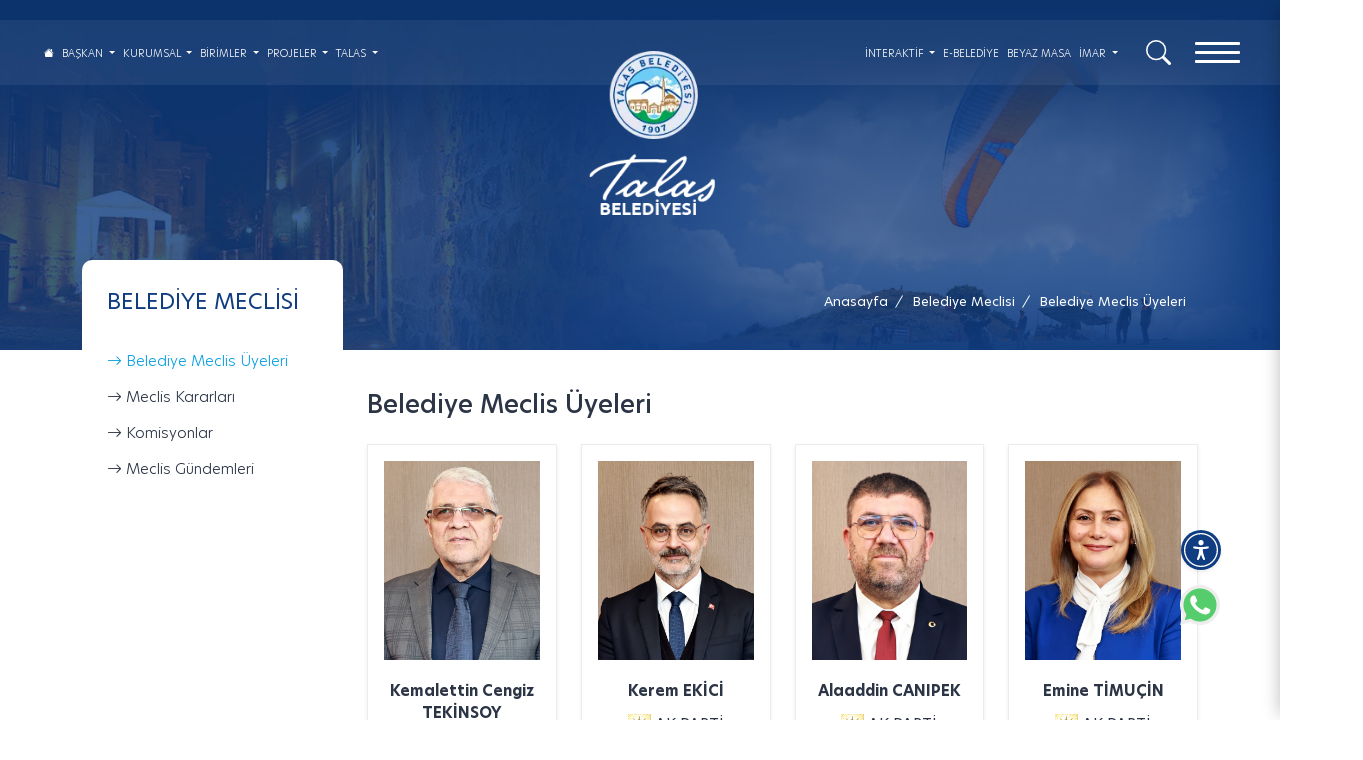

--- FILE ---
content_type: text/html; charset=UTF-8
request_url: https://www.talas.bel.tr/tr/belediye-meclisi/belediye-meclis-uyeleri
body_size: 174111
content:

<!-- ================================================ -->
<!-- ✅ ERİŞİLEBİLİRLİK SİSTEMİ - LİSANSLI ✅ -->
<!-- ================================================ -->
<!-- Domain: talas.bel.tr -->
<!-- Durum: AKTİF LİSANS ✅ -->
<!-- Sistem: Erişilebilirlik düzeltmeleri AKTIF -->
<!-- Toplam Düzeltme: 295 -->
<!-- Kritik: 44 | Uyarı: 251 -->
<!-- Powered by: Medyator.net Erişilebilirlik Sistemi -->
<!-- ================================================ -->

<!DOCTYPE html>
<html lang="tr">

    <head>
        <meta charset="utf-8">
<meta http-equiv="X-UA-Compatible" content="IE=edge">
<meta name="author" content="Belediye Meclis Üyeleri">
<meta name="publisher" content="VS2024">
<meta name="viewport" content="width=device-width, initial-scale=1.0, maximum-scale=5, minimal-ui">
<link rel="canonical" href="https://www.talas.bel.tr/tr/belediye-meclisi/belediye-meclis-uyeleri">
<meta name="description" content="Belediye Meclis Üyeleri">
<meta property="og:title" content="Belediye Meclis Üyeleri">
<meta property="og:url" content="https://www.talas.bel.tr/tr/belediye-meclisi/belediye-meclis-uyeleri">
<meta property="og:image" content="https://www.talas.bel.tr/images/logo.webp">
<meta name="robots" content="All, Index, Follow">
<meta property="og:description" content="Belediye Meclis Üyeleri">
<meta property="og:type" content="website">
<meta name="twitter:card" content="https://www.talas.bel.tr">
<meta name="twitter:image" content="https://www.talas.bel.tr/images/logo.webp">
<meta name="twitter:domain" content="https://www.talas.bel.tr">
<meta name="twitter:site" content="https://www.talas.bel.tr">
<meta name="twitter:creator" content="@Talas Belediyesi">
<meta name="twitter:url" content="https://www.talas.bel.tr/tr/belediye-meclisi/belediye-meclis-uyeleri">
<meta name="twitter:title" content="Belediye Meclis Üyeleri">
<meta name="twitter:description" content="Belediye Meclis Üyeleri">
        <title>Belediye Meclis Üyeleri</title>
        <link href="/images/favicon.webp" rel="icon">
        <link rel="preload" href="/fancy/vgorpv.css" as="style">
        <link rel="stylesheet" href="/fancy/vgorpv.css">
        <link rel="preload" href="/owl/owl.carousel.min.css" as="style">
        <link rel="preload" href="/owl/owl.theme.default.min.css" as="style">
        <link rel="stylesheet" href="/owl/owl.carousel.min.css">
        <link rel="stylesheet" href="/owl/owl.theme.default.min.css">
        <link rel="preload" href="/css/bootstrap.min.css" as="style">
        <link href="/css/bootstrap.min.css" rel="stylesheet">
        <link href="/css/sal.css" rel="stylesheet">
        <link rel="preload" href="/css/style.css" as="style">
        <link href="/css/style.css" rel="stylesheet">
        <link rel="preload" href="/css/style2.css" as="style">
        <link href="/css/style2.css" rel="stylesheet">
        <link rel="stylesheet" href="/css/sinister.css">
        <link rel="preload" href="/js/jquery.min.js" as="script">
        <script src="/js/jquery.min.js"></script>
        <script src="https://accesly.com.tr/files/accessibility.js" data-site="talas.bel.tr" async></script>
    </head>

    <body>

        <div id="searchbox">
            <div id="searchcnt">
                <form method="GET" action="/arama">
                    <label for="ara" class="accessibility-fixed-label required-field">Aranacak kelimeyi giriniz... *</label><input required type="text" name="ara" placeholder="Aranacak kelimeyi giriniz..." id="ara">
                    <div class="buttons">
                        <button type="submit" aria-label="Buton"><i class="bi bi-search fs20 text-white"></i></button>
                        <button type="button" id="overlay-close" aria-label="Buton">
                            <span class="icon-bar"></span>
                            <span class="icon-bar"></span>
                            <span class="icon-bar"></span>
                        </button>
                    </div>
                </form>
            </div>
        </div>

        <div id="mySidenav_back" class="overlaymenu"></div>
        <div id="mySidenav" class="sidenav">
            <div class="w-270">
                <a href="javascript:void(0)" class="closebtn" onclick="closeNav()" style="right:5px;" title="Kategori X" aria-label="Kategori X">x</a>
                <div>
                    <ul class="ul">
                                                        <li>
                                    <a href="javascript:;" class="link" onclick="$('#baskan').animate({'height': 'toggle'}, { duration: 400 });" aria-label="Başkan" title="Başkan">
                                        <i class="bi bi-arrow-right-short"></i>  Başkan                                    </a>
                                    <ul id="baskan" style="display: none; background:#e4e7ef;" class="menumobilalt ul pt-2 pb-2">
                                                                                    <li>
                                                <a href="/baskan" class="altlink" aria-label="Başkan'dan" title="Başkan'dan">
                                                    <i class="bi bi-arrow-right-short"></i>  Başkan'dan                                                </a>
                                            </li>
                                                                                    <li>
                                                <a href="/tr/ozgecmis" class="altlink" aria-label="Özgeçmiş" title="Özgeçmiş">
                                                    <i class="bi bi-arrow-right-short"></i>  Özgeçmiş                                                </a>
                                            </li>
                                                                            </ul>
                                </li>
                                                            <li>
                                    <a href="javascript:;" class="link" onclick="$('#kurumsal').animate({'height': 'toggle'}, { duration: 400 });" aria-label="Kurumsal" title="Kurumsal">
                                        <i class="bi bi-arrow-right-short"></i>  Kurumsal                                    </a>
                                    <ul id="kurumsal" style="display: none; background:#e4e7ef;" class="menumobilalt ul pt-2 pb-2">
                                                                                    <li>
                                                <a href="/tr/belediye-meclisi" class="altlink" aria-label="Belediye Meclisi" title="Belediye Meclisi">
                                                    <i class="bi bi-arrow-right-short"></i>  Belediye Meclisi                                                </a>
                                            </li>
                                                                                    <li>
                                                <a href="/tr/belediye-encumeni" class="altlink" aria-label="Belediye Encümeni" title="Belediye Encümeni">
                                                    <i class="bi bi-arrow-right-short"></i>  Belediye Encümeni                                                </a>
                                            </li>
                                                                                    <li>
                                                <a href="/tr/kardes-belediyeler" class="altlink" aria-label="Kardeş Belediyeler" title="Kardeş Belediyeler">
                                                    <i class="bi bi-arrow-right-short"></i>  Kardeş Belediyeler                                                </a>
                                            </li>
                                                                                    <li>
                                                <a href="/tr/uye-olunan-birlikler-kurumlar" class="altlink" aria-label="Üye Olunan Birlikler Kurumlar" title="Üye Olunan Birlikler Kurumlar">
                                                    <i class="bi bi-arrow-right-short"></i>  Üye Olunan Birlikler Kurumlar                                                </a>
                                            </li>
                                                                                    <li>
                                                <a href="/tr/belediye-organizasyon-semasi" class="altlink" aria-label="Belediye Organizasyon Şeması" title="Belediye Organizasyon Şeması">
                                                    <i class="bi bi-arrow-right-short"></i>  Belediye Organizasyon Şeması                                                </a>
                                            </li>
                                                                                    <li>
                                                <a href="/tr/baskan-yardimcilari" class="altlink" aria-label="Başkan Yardımcıları" title="Başkan Yardımcıları">
                                                    <i class="bi bi-arrow-right-short"></i>  Başkan Yardımcıları                                                </a>
                                            </li>
                                                                                    <li>
                                                <a href="/tr/vizyon-misyon" class="altlink" aria-label="Vizyon & Misyon" title="Vizyon & Misyon">
                                                    <i class="bi bi-arrow-right-short"></i>  Vizyon & Misyon                                                </a>
                                            </li>
                                                                                    <li>
                                                <a href="/tr/stratejik-plan" class="altlink" aria-label="Stratejik Plan" title="Stratejik Plan">
                                                    <i class="bi bi-arrow-right-short"></i>  Stratejik Plan                                                </a>
                                            </li>
                                                                                    <li>
                                                <a href="/tr/performans-programlari" class="altlink" aria-label="Performans Programları" title="Performans Programları">
                                                    <i class="bi bi-arrow-right-short"></i>  Performans Programları                                                </a>
                                            </li>
                                                                                    <li>
                                                <a href="/tr/faaliyet-raporlari" class="altlink" aria-label="Faaliyet Raporları" title="Faaliyet Raporları">
                                                    <i class="bi bi-arrow-right-short"></i>  Faaliyet Raporları                                                </a>
                                            </li>
                                                                                    <li>
                                                <a href="/tr/mevzuatlar" class="altlink" aria-label="Mevzuatlar" title="Mevzuatlar">
                                                    <i class="bi bi-arrow-right-short"></i>  Mevzuatlar                                                </a>
                                            </li>
                                                                                    <li>
                                                <a href="/tr/kalite-yonetim-sistemi" class="altlink" aria-label="Kalite Yönetim Sistemi" title="Kalite Yönetim Sistemi">
                                                    <i class="bi bi-arrow-right-short"></i>  Kalite Yönetim Sistemi                                                </a>
                                            </li>
                                                                                    <li>
                                                <a href="/tr/ic-kontrol-sistemi" class="altlink" aria-label="İç Kontrol Sistemi" title="İç Kontrol Sistemi">
                                                    <i class="bi bi-arrow-right-short"></i>  İç Kontrol Sistemi                                                </a>
                                            </li>
                                                                                    <li>
                                                <a href="/tr/mali-durum-ve-beklenti-raporlari" class="altlink" aria-label="Mali Durum ve Beklenti Raporları" title="Mali Durum ve Beklenti Raporları">
                                                    <i class="bi bi-arrow-right-short"></i>  Mali Durum ve Beklenti Raporları                                                </a>
                                            </li>
                                                                                    <li>
                                                <a href="/ihaleler" class="altlink" aria-label="İhaleler" title="İhaleler">
                                                    <i class="bi bi-arrow-right-short"></i>  İhaleler                                                </a>
                                            </li>
                                                                                    <li>
                                                <a href="/tr/hizmetler" class="altlink" aria-label="Hizmetler" title="Hizmetler">
                                                    <i class="bi bi-arrow-right-short"></i>  Hizmetler                                                </a>
                                            </li>
                                                                                    <li>
                                                <a href="/tr/ucret-tarifeleri" class="altlink" aria-label="Ücret Tarifeleri" title="Ücret Tarifeleri">
                                                    <i class="bi bi-arrow-right-short"></i>  Ücret Tarifeleri                                                </a>
                                            </li>
                                                                            </ul>
                                </li>
                                                            <li>
                                    <a href="javascript:;" class="link" onclick="$('#birimler').animate({'height': 'toggle'}, { duration: 400 });" aria-label="Birimler" title="Birimler">
                                        <i class="bi bi-arrow-right-short"></i>  Birimler                                    </a>
                                    <ul id="birimler" style="display: none; background:#e4e7ef;" class="menumobilalt ul pt-2 pb-2">
                                                                                    <li>
                                                <a href="/tr/afet-isleri-ve-risk-yonetimi-mudurlugu" class="altlink" aria-label="Afet İşleri ve Risk Yönetimi Müdürlüğü" title="Afet İşleri ve Risk Yönetimi Müdürlüğü">
                                                    <i class="bi bi-arrow-right-short"></i>  Afet İşleri ve Risk Yönetimi Müdürlüğü                                                </a>
                                            </li>
                                                                                    <li>
                                                <a href="/tr/basin-yayin-ve-halkla-iliskiler-mudurlugu" class="altlink" aria-label="Basın Yayın ve Halkla İlişkiler Müdürlüğü" title="Basın Yayın ve Halkla İlişkiler Müdürlüğü">
                                                    <i class="bi bi-arrow-right-short"></i>  Basın Yayın ve Halkla İlişkiler Müdürlüğü                                                </a>
                                            </li>
                                                                                    <li>
                                                <a href="/tr/bilgi-islem-mudurlugu" class="altlink" aria-label="Bilgi İşlem Müdürlüğü" title="Bilgi İşlem Müdürlüğü">
                                                    <i class="bi bi-arrow-right-short"></i>  Bilgi İşlem Müdürlüğü                                                </a>
                                            </li>
                                                                                    <li>
                                                <a href="/tr/destek-hizmetleri-mudurlugu" class="altlink" aria-label="Destek Hizmetleri Müdürlüğü" title="Destek Hizmetleri Müdürlüğü">
                                                    <i class="bi bi-arrow-right-short"></i>  Destek Hizmetleri Müdürlüğü                                                </a>
                                            </li>
                                                                                    <li>
                                                <a href="/tr/gelirler-mudurlugu" class="altlink" aria-label="Gelirler Müdürlüğü" title="Gelirler Müdürlüğü">
                                                    <i class="bi bi-arrow-right-short"></i>  Gelirler Müdürlüğü                                                </a>
                                            </li>
                                                                                    <li>
                                                <a href="/tr/etut-proje-mudurlugu" class="altlink" aria-label="Etüt Proje Müdürlüğü" title="Etüt Proje Müdürlüğü">
                                                    <i class="bi bi-arrow-right-short"></i>  Etüt Proje Müdürlüğü                                                </a>
                                            </li>
                                                                                    <li>
                                                <a href="/tr/fen-isleri-mudurlugu" class="altlink" aria-label="Fen İşleri Müdürlüğü" title="Fen İşleri Müdürlüğü">
                                                    <i class="bi bi-arrow-right-short"></i>  Fen İşleri Müdürlüğü                                                </a>
                                            </li>
                                                                                    <li>
                                                <a href="/tr/hukuk-isleri-mudurlugu" class="altlink" aria-label="Hukuk İşleri Müdürlüğü" title="Hukuk İşleri Müdürlüğü">
                                                    <i class="bi bi-arrow-right-short"></i>  Hukuk İşleri Müdürlüğü                                                </a>
                                            </li>
                                                                                    <li>
                                                <a href="/tr/iklim-degisikligi-ve-sifir-atik-mudurlugu" class="altlink" aria-label="İklim Değişikliği ve Sıfır Atık Müdürlüğü" title="İklim Değişikliği ve Sıfır Atık Müdürlüğü">
                                                    <i class="bi bi-arrow-right-short"></i>  İklim Değişikliği ve Sıfır Atık Müdürlüğü                                                </a>
                                            </li>
                                                                                    <li>
                                                <a href="/tr/imar-ve-sehircilik-mudurlugu" class="altlink" aria-label="İmar ve Şehircilik Müdürlüğü" title="İmar ve Şehircilik Müdürlüğü">
                                                    <i class="bi bi-arrow-right-short"></i>  İmar ve Şehircilik Müdürlüğü                                                </a>
                                            </li>
                                                                                    <li>
                                                <a href="/tr/insan-kaynaklari-ve-egitim-mudurlugu" class="altlink" aria-label="İnsan Kaynakları ve Eğitim Müdürlüğü" title="İnsan Kaynakları ve Eğitim Müdürlüğü">
                                                    <i class="bi bi-arrow-right-short"></i>  İnsan Kaynakları ve Eğitim Müdürlüğü                                                </a>
                                            </li>
                                                                                    <li>
                                                <a href="/tr/isletme-ve-istirakler-mudurlugu" class="altlink" aria-label="İşletme ve İştirakler Müdürlüğü" title="İşletme ve İştirakler Müdürlüğü">
                                                    <i class="bi bi-arrow-right-short"></i>  İşletme ve İştirakler Müdürlüğü                                                </a>
                                            </li>
                                                                                    <li>
                                                <a href="/tr/kentsel-donusum-mudurlugu" class="altlink" aria-label="Kentsel Dönüşüm Müdürlüğü" title="Kentsel Dönüşüm Müdürlüğü">
                                                    <i class="bi bi-arrow-right-short"></i>  Kentsel Dönüşüm Müdürlüğü                                                </a>
                                            </li>
                                                                                    <li>
                                                <a href="/tr/kirsal-hizmetler-mudurlugu" class="altlink" aria-label="Kırsal Hizmetler Müdürlüğü" title="Kırsal Hizmetler Müdürlüğü">
                                                    <i class="bi bi-arrow-right-short"></i>  Kırsal Hizmetler Müdürlüğü                                                </a>
                                            </li>
                                                                                    <li>
                                                <a href="/tr/kultur-sanat-ve-sosyal-isler-mudurlugu" class="altlink" aria-label="Kültür, Sanat ve Sosyal İşler Müdürlüğü" title="Kültür, Sanat ve Sosyal İşler Müdürlüğü">
                                                    <i class="bi bi-arrow-right-short"></i>  Kültür, Sanat ve Sosyal İşler Müdürlüğü                                                </a>
                                            </li>
                                                                                    <li>
                                                <a href="/tr/makine-ikmal-bakim-ve-onarim-mudurlugu" class="altlink" aria-label="Makine İkmal Bakım ve Onarım Müdürlüğü" title="Makine İkmal Bakım ve Onarım Müdürlüğü">
                                                    <i class="bi bi-arrow-right-short"></i>  Makine İkmal Bakım ve Onarım Müdürlüğü                                                </a>
                                            </li>
                                                                                    <li>
                                                <a href="/tr/mali-hizmetler-mudurlugu" class="altlink" aria-label="Mali Hizmetler Müdürlüğü" title="Mali Hizmetler Müdürlüğü">
                                                    <i class="bi bi-arrow-right-short"></i>  Mali Hizmetler Müdürlüğü                                                </a>
                                            </li>
                                                                                    <li>
                                                <a href="/tr/mezarliklar-mudurlugu" class="altlink" aria-label="Mezarlıklar Müdürlüğü" title="Mezarlıklar Müdürlüğü">
                                                    <i class="bi bi-arrow-right-short"></i>  Mezarlıklar Müdürlüğü                                                </a>
                                            </li>
                                                                                    <li>
                                                <a href="/tr/muhtarlik-isleri-mudurlugu" class="altlink" aria-label="Muhtarlık İşleri Müdürlüğü" title="Muhtarlık İşleri Müdürlüğü">
                                                    <i class="bi bi-arrow-right-short"></i>  Muhtarlık İşleri Müdürlüğü                                                </a>
                                            </li>
                                                                                    <li>
                                                <a href="/tr/ozel-kalem-mudurlugu" class="altlink" aria-label="Özel Kalem Müdürlüğü" title="Özel Kalem Müdürlüğü">
                                                    <i class="bi bi-arrow-right-short"></i>  Özel Kalem Müdürlüğü                                                </a>
                                            </li>
                                                                                    <li>
                                                <a href="/tr/park-ve-bahceler-mudurlugu" class="altlink" aria-label="Park ve Bahçeler Müdürlüğü" title="Park ve Bahçeler Müdürlüğü">
                                                    <i class="bi bi-arrow-right-short"></i>  Park ve Bahçeler Müdürlüğü                                                </a>
                                            </li>
                                                                                    <li>
                                                <a href="/tr/harita-ve-planlama-mudurlugu" class="altlink" aria-label="Harita ve Planlama Müdürlüğü" title="Harita ve Planlama Müdürlüğü">
                                                    <i class="bi bi-arrow-right-short"></i>  Harita ve Planlama Müdürlüğü                                                </a>
                                            </li>
                                                                                    <li>
                                                <a href="/tr/sosyal-hizmetler-mudurlugu" class="altlink" aria-label="Sosyal Hizmetler Müdürlüğü" title="Sosyal Hizmetler Müdürlüğü">
                                                    <i class="bi bi-arrow-right-short"></i>  Sosyal Hizmetler Müdürlüğü                                                </a>
                                            </li>
                                                                                    <li>
                                                <a href="/tr/rehberlik-ve-teftis-kurulu-mudurlugu" class="altlink" aria-label="Rehberlik ve Teftiş Kurulu Müdürlüğü" title="Rehberlik ve Teftiş Kurulu Müdürlüğü">
                                                    <i class="bi bi-arrow-right-short"></i>  Rehberlik ve Teftiş Kurulu Müdürlüğü                                                </a>
                                            </li>
                                                                                    <li>
                                                <a href="/tr/temizlik-isleri-mudurlugu" class="altlink" aria-label="Temizlik İşleri Müdürlüğü" title="Temizlik İşleri Müdürlüğü">
                                                    <i class="bi bi-arrow-right-short"></i>  Temizlik İşleri Müdürlüğü                                                </a>
                                            </li>
                                                                                    <li>
                                                <a href="/tr/ulasim-hizmetleri-mudurlugu" class="altlink" aria-label="Ulaşım Hizmetleri Müdürlüğü" title="Ulaşım Hizmetleri Müdürlüğü">
                                                    <i class="bi bi-arrow-right-short"></i>  Ulaşım Hizmetleri Müdürlüğü                                                </a>
                                            </li>
                                                                                    <li>
                                                <a href="/tr/veteriner-isleri-mudurlugu" class="altlink" aria-label="Veteriner İşleri Müdürlüğü" title="Veteriner İşleri Müdürlüğü">
                                                    <i class="bi bi-arrow-right-short"></i>  Veteriner İşleri Müdürlüğü                                                </a>
                                            </li>
                                                                                    <li>
                                                <a href="/tr/yazi-isleri-mudurlugu" class="altlink" aria-label="Yazı İşleri Müdürlüğü" title="Yazı İşleri Müdürlüğü">
                                                    <i class="bi bi-arrow-right-short"></i>  Yazı İşleri Müdürlüğü                                                </a>
                                            </li>
                                                                                    <li>
                                                <a href="/tr/zabita-mudurlugu" class="altlink" aria-label="Zabıta Müdürlüğü" title="Zabıta Müdürlüğü">
                                                    <i class="bi bi-arrow-right-short"></i>  Zabıta Müdürlüğü                                                </a>
                                            </li>
                                                                            </ul>
                                </li>
                                                            <li>
                                    <a href="javascript:;" class="link" onclick="$('#projeler').animate({'height': 'toggle'}, { duration: 400 });" aria-label="Projeler" title="Projeler">
                                        <i class="bi bi-arrow-right-short"></i>  Projeler                                    </a>
                                    <ul id="projeler" style="display: none; background:#e4e7ef;" class="menumobilalt ul pt-2 pb-2">
                                                                                    <li>
                                                <a href="/tr/tum-projeler" class="altlink" aria-label="Tüm Projeler" title="Tüm Projeler">
                                                    <i class="bi bi-arrow-right-short"></i>  Tüm Projeler                                                </a>
                                            </li>
                                                                                    <li>
                                                <a href="/tr/devam-eden-projeler" class="altlink" aria-label="Devam Eden Projeler" title="Devam Eden Projeler">
                                                    <i class="bi bi-arrow-right-short"></i>  Devam Eden Projeler                                                </a>
                                            </li>
                                                                                    <li>
                                                <a href="/tr/tamamlanan-projeler" class="altlink" aria-label="Tamamlanan Projeler" title="Tamamlanan Projeler">
                                                    <i class="bi bi-arrow-right-short"></i>  Tamamlanan Projeler                                                </a>
                                            </li>
                                                                                    <li>
                                                <a href="/tr/planlanan-projeler" class="altlink" aria-label="Planlanan Projeler" title="Planlanan Projeler">
                                                    <i class="bi bi-arrow-right-short"></i>  Planlanan Projeler                                                </a>
                                            </li>
                                                                            </ul>
                                </li>
                                                            <li>
                                    <a href="javascript:;" class="link" onclick="$('#iletisim').animate({'height': 'toggle'}, { duration: 400 });" aria-label="İletişim" title="İletişim">
                                        <i class="bi bi-arrow-right-short"></i>  İletişim                                    </a>
                                    <ul id="iletisim" style="display: none; background:#e4e7ef;" class="menumobilalt ul pt-2 pb-2">
                                                                                    <li>
                                                <a href="/tr/iletisim/adres-bilgileri" class="altlink" aria-label="Adres Bilgileri" title="Adres Bilgileri">
                                                    <i class="bi bi-arrow-right-short"></i>  Adres Bilgileri                                                </a>
                                            </li>
                                                                                    <li>
                                                <a href="/tr/iletisim/talas-cebimde" class="altlink" aria-label="Talas Cebimde" title="Talas Cebimde">
                                                    <i class="bi bi-arrow-right-short"></i>  Talas Cebimde                                                </a>
                                            </li>
                                                                            </ul>
                                </li>
                                                            <li>
                                    <a href="javascript:;" class="link" onclick="$('#interaktif').animate({'height': 'toggle'}, { duration: 400 });" aria-label="İnteraktif" title="İnteraktif">
                                        <i class="bi bi-arrow-right-short"></i>  İnteraktif                                    </a>
                                    <ul id="interaktif" style="display: none; background:#e4e7ef;" class="menumobilalt ul pt-2 pb-2">
                                                                                    <li>
                                                <a href="/tr/sokak-sanatcisi-basvurusu" class="altlink" aria-label="Sokak Sanatçısı Başvurusu" title="Sokak Sanatçısı Başvurusu">
                                                    <i class="bi bi-arrow-right-short"></i>  Sokak Sanatçısı Başvurusu                                                </a>
                                            </li>
                                                                                    <li>
                                                <a href="/can-dostlar" class="altlink" aria-label="Can Dostlar" title="Can Dostlar">
                                                    <i class="bi bi-arrow-right-short"></i>  Can Dostlar                                                </a>
                                            </li>
                                                                                    <li>
                                                <a href="/tr/beyaz-masa" class="altlink" aria-label="Beyaz Masa" title="Beyaz Masa">
                                                    <i class="bi bi-arrow-right-short"></i>  Beyaz Masa                                                </a>
                                            </li>
                                                                                    <li>
                                                <a href="/tr/e-isyeri-ruhsat" class="altlink" aria-label="e-İşyeri Ruhsat" title="e-İşyeri Ruhsat">
                                                    <i class="bi bi-arrow-right-short"></i>  e-İşyeri Ruhsat                                                </a>
                                            </li>
                                                                            </ul>
                                </li>
                                                            <li>
                                    <a href="javascript:;" class="link" onclick="$('#talas').animate({'height': 'toggle'}, { duration: 400 });" aria-label="Talas" title="Talas">
                                        <i class="bi bi-arrow-right-short"></i>  Talas                                    </a>
                                    <ul id="talas" style="display: none; background:#e4e7ef;" class="menumobilalt ul pt-2 pb-2">
                                                                                    <li>
                                                <a href="/tr/rota-talas" class="altlink" aria-label="Rota Talas" title="Rota Talas">
                                                    <i class="bi bi-arrow-right-short"></i>  Rota Talas                                                </a>
                                            </li>
                                                                                    <li>
                                                <a href="/tr/talasi-geziyorum" class="altlink" aria-label="Talası Geziyorum" title="Talası Geziyorum">
                                                    <i class="bi bi-arrow-right-short"></i>  Talası Geziyorum                                                </a>
                                            </li>
                                                                                    <li>
                                                <a href="/tr/talasi-kesfet" class="altlink" aria-label="Talası Keşfet" title="Talası Keşfet">
                                                    <i class="bi bi-arrow-right-short"></i>  Talası Keşfet                                                </a>
                                            </li>
                                                                                    <li>
                                                <a href="/vefaat-edenler" class="altlink" aria-label="Vefat Edenler" title="Vefat Edenler">
                                                    <i class="bi bi-arrow-right-short"></i>  Vefat Edenler                                                </a>
                                            </li>
                                                                                    <li>
                                                <a href="/tr/muhtarlarimiz" class="altlink" aria-label="Muhtarlarımız" title="Muhtarlarımız">
                                                    <i class="bi bi-arrow-right-short"></i>  Muhtarlarımız                                                </a>
                                            </li>
                                                                                    <li>
                                                <a href="/gazeteler" class="altlink" aria-label="Gazete Talas" title="Gazete Talas">
                                                    <i class="bi bi-arrow-right-short"></i>  Gazete Talas                                                </a>
                                            </li>
                                                                                    <li>
                                                <a href="/tr/muze-galeri-ve-tesislerimiz" class="altlink" aria-label="Müze, Galeri ve Tesislerimiz" title="Müze, Galeri ve Tesislerimiz">
                                                    <i class="bi bi-arrow-right-short"></i>  Müze, Galeri ve Tesislerimiz                                                </a>
                                            </li>
                                                                                    <li>
                                                <a href="/tr/kameralar" class="altlink" aria-label="Kameralar" title="Kameralar">
                                                    <i class="bi bi-arrow-right-short"></i>  Kameralar                                                </a>
                                            </li>
                                                                                    <li>
                                                <a href="/tr/toplanma-alanlari" class="altlink" aria-label="Toplanma Alanları" title="Toplanma Alanları">
                                                    <i class="bi bi-arrow-right-short"></i>  Toplanma Alanları                                                </a>
                                            </li>
                                                                            </ul>
                                </li>
                                                            <li>
                                    <a href="javascript:;" class="link" onclick="$('#kvkk').animate({'height': 'toggle'}, { duration: 400 });" aria-label="KVKK" title="KVKK">
                                        <i class="bi bi-arrow-right-short"></i>  KVKK                                    </a>
                                    <ul id="kvkk" style="display: none; background:#e4e7ef;" class="menumobilalt ul pt-2 pb-2">
                                                                                    <li>
                                                <a href="/tr/cerez-politikasi" class="altlink" aria-label="Çerez Politikası" title="Çerez Politikası">
                                                    <i class="bi bi-arrow-right-short"></i>  Çerez Politikası                                                </a>
                                            </li>
                                                                                    <li>
                                                <a href="/tr/gizlilik-politikasi" class="altlink" aria-label="Gizlilik Politikası" title="Gizlilik Politikası">
                                                    <i class="bi bi-arrow-right-short"></i>  Gizlilik Politikası                                                </a>
                                            </li>
                                                                                    <li>
                                                <a href="/tr/kutuphane-uyesi-aydinlatma-metni" class="altlink" aria-label="Kütüphane Üyesi Aydınlatma Metni" title="Kütüphane Üyesi Aydınlatma Metni">
                                                    <i class="bi bi-arrow-right-short"></i>  Kütüphane Üyesi Aydınlatma Metni                                                </a>
                                            </li>
                                                                                    <li>
                                                <a href="/tr/ilgili-kisi-basvuru-formu" class="altlink" aria-label="İlgili Kişi Başvuru Formu" title="İlgili Kişi Başvuru Formu">
                                                    <i class="bi bi-arrow-right-short"></i>  İlgili Kişi Başvuru Formu                                                </a>
                                            </li>
                                                                                    <li>
                                                <a href="/tr/internet-hizmeti-aydinlatma-metni" class="altlink" aria-label="İnternet Hizmeti Aydınlatma Metni" title="İnternet Hizmeti Aydınlatma Metni">
                                                    <i class="bi bi-arrow-right-short"></i>  İnternet Hizmeti Aydınlatma Metni                                                </a>
                                            </li>
                                                                                    <li>
                                                <a href="/tr/kvkk-aydinlatma-metni" class="altlink" aria-label="KVKK Aydınlatma Metni" title="KVKK Aydınlatma Metni">
                                                    <i class="bi bi-arrow-right-short"></i>  KVKK Aydınlatma Metni                                                </a>
                                            </li>
                                                                                    <li>
                                                <a href="/tr/talas-cebimde-mobil-uygulamasi-veri-silme-hakkinda" class="altlink" aria-label="Talas Cebimde Mobil Uygulaması - Veri Silme Hakkında" title="Talas Cebimde Mobil Uygulaması - Veri Silme Hakkında">
                                                    <i class="bi bi-arrow-right-short"></i>  Talas Cebimde Mobil Uygulaması - Veri Silme Hakkında                                                </a>
                                            </li>
                                                                            </ul>
                                </li>
                                                            <li>
                                    <a href="/tr/e-belediye" aria-label="E-BELEDİYE" title="E-BELEDİYE">
                                        <i class="bi bi-arrow-right-short"></i>  E-BELEDİYE                                    </a>
                                </li>
                                                        <li>
                                    <a href="/form/beyaz-masa-talep-formu" aria-label="BEYAZ MASA" title="BEYAZ MASA">
                                        <i class="bi bi-arrow-right-short"></i>  BEYAZ MASA                                    </a>
                                </li>
                                                        <li>
                                    <a href="javascript:;" class="link" onclick="$('#imar').animate({'height': 'toggle'}, { duration: 400 });" aria-label="İMAR" title="İMAR">
                                        <i class="bi bi-arrow-right-short"></i>  İMAR                                    </a>
                                    <ul id="imar" style="display: none; background:#e4e7ef;" class="menumobilalt ul pt-2 pb-2">
                                                                                    <li>
                                                <a href="https://www.turkiye.gov.tr/talas-belediyesi" class="altlink" aria-label="Talas Bilgi Sistemi" title="Talas Bilgi Sistemi">
                                                    <i class="bi bi-arrow-right-short"></i>  Talas Bilgi Sistemi                                                </a>
                                            </li>
                                                                                    <li>
                                                <a href="/uygulama-imar-planlari" class="altlink" aria-label="Uygulama İmar Planları" title="Uygulama İmar Planları">
                                                    <i class="bi bi-arrow-right-short"></i>  Uygulama İmar Planları                                                </a>
                                            </li>
                                                                                    <li>
                                                <a href="https://cbs.kayseri.bel.tr/imarplanlari.aspx" class="altlink" aria-label="İmar Planları" title="İmar Planları">
                                                    <i class="bi bi-arrow-right-short"></i>  İmar Planları                                                </a>
                                            </li>
                                                                                    <li>
                                                <a href="/tr/imar-ve-sehircilik-mudurlugu-gerekli-evraklar" class="altlink" aria-label="İmar ve Şehircilik Müdürlüğü Gerekli Evraklar" title="İmar ve Şehircilik Müdürlüğü Gerekli Evraklar">
                                                    <i class="bi bi-arrow-right-short"></i>  İmar ve Şehircilik Müdürlüğü Gerekli Evraklar                                                </a>
                                            </li>
                                                                                    <li>
                                                <a href="/parselasyon-planlari-aski" class="altlink" aria-label="Parselasyon Planları Askı" title="Parselasyon Planları Askı">
                                                    <i class="bi bi-arrow-right-short"></i>  Parselasyon Planları Askı                                                </a>
                                            </li>
                                                                            </ul>
                                </li>
                                                </ul>
                </div>
            </div>
            <div class="overlay " onclick="openNav(bar)" style="cursor:pointer"></div>
        </div>
        <div class="menu-serit">
            <div class="dis_pd">
                <div class="row clearfix" data-sal-duration="1500" data-sal="slide-down">
                    <div class="col-xl-5 d-none d-xl-block">

                        <nav class="navbar navbar-hover navbar-expand-lg navbar-dark border-left pl-5 ml-5">
                            <div class="text-white d-lg-none">MENU</div>
                            <button class="navbar-toggler ml-auto" type="button" data-toggle="collapse" data-target="#navbarSupportedContent" aria-controls="navbarSupportedContent_1" aria-expanded="false" aria-label="Toggle navigation">
                                <i class="fas fa-bars text-white"></i>
                            </button>
                            <div class="collapse navbar-collapse" id="navbarSupportedContent">
                                <ul class="navbar-nav mr-auto ul menu-line">
                                    <li class="nav-item">
                                        <a class="nav-link" title="" href="/" aria-label="Bağlantı"><i class="bi bi-house-fill"></i></a>
                                    </li>
                                                                                <li class="nav-item dropdown has-megamenu">
                                                <a class="alink nav-link dropdown-toggle" title="Başkan" href="#" id="navbarDropdown" role="button" data-toggle="dropdown" aria-haspopup="true" aria-expanded="false" aria-label="Başkan">
                                                    Başkan                                                </a>
                                                <ul class="dropdown-menu megamenu animate fade-up shadow-lg">
                                                    <div class="row clearfix">
                                                                                                                    <li class="col-6">
                                                                <a class="dropdown-item" title="Başkan'dan" style="white-space:normal;" href="/baskan" aria-label="Başkan'dan">
                                                                    <span class="ml-1">Başkan'dan</span>
                                                                </a>
                                                            </li>
                                                                                                                    <li class="col-6">
                                                                <a class="dropdown-item" title="Özgeçmiş" style="white-space:normal;" href="/tr/baskan/ozgecmis" aria-label="Özgeçmiş">
                                                                    <span class="ml-1">Özgeçmiş</span>
                                                                </a>
                                                            </li>
                                                                                                            </div>
                                                </ul>
                                            </li>
                                                                                    <li class="nav-item dropdown has-megamenu">
                                                <a class="alink nav-link dropdown-toggle" title="Kurumsal" href="#" id="navbarDropdown_1" role="button" data-toggle="dropdown" aria-haspopup="true" aria-expanded="false" aria-label="Kurumsal">
                                                    Kurumsal                                                </a>
                                                <ul class="dropdown-menu megamenu animate fade-up shadow-lg">
                                                    <div class="row clearfix">
                                                                                                                    <li class="col-6">
                                                                <a class="dropdown-item" title="Belediye Meclisi" style="white-space:normal;" href="/tr/kurumsal/belediye-meclisi" aria-label="Belediye Meclisi">
                                                                    <span class="ml-1">Belediye Meclisi</span>
                                                                </a>
                                                            </li>
                                                                                                                    <li class="col-6">
                                                                <a class="dropdown-item" title="Belediye Encümeni" style="white-space:normal;" href="/tr/kurumsal/belediye-encumeni" aria-label="Belediye Encümeni">
                                                                    <span class="ml-1">Belediye Encümeni</span>
                                                                </a>
                                                            </li>
                                                                                                                    <li class="col-6">
                                                                <a class="dropdown-item" title="Kardeş Belediyeler" style="white-space:normal;" href="/tr/kurumsal/kardes-belediyeler" aria-label="Kardeş Belediyeler">
                                                                    <span class="ml-1">Kardeş Belediyeler</span>
                                                                </a>
                                                            </li>
                                                                                                                    <li class="col-6">
                                                                <a class="dropdown-item" title="Üye Olunan Birlikler Kurumlar" style="white-space:normal;" href="/tr/kurumsal/uye-olunan-birlikler-kurumlar" aria-label="Üye Olunan Birlikler Kurumlar">
                                                                    <span class="ml-1">Üye Olunan Birlikler Kurumlar</span>
                                                                </a>
                                                            </li>
                                                                                                                    <li class="col-6">
                                                                <a class="dropdown-item" title="Belediye Organizasyon Şeması" style="white-space:normal;" href="/tr/kurumsal/belediye-organizasyon-semasi" aria-label="Belediye Organizasyon Şeması">
                                                                    <span class="ml-1">Belediye Organizasyon Şeması</span>
                                                                </a>
                                                            </li>
                                                                                                                    <li class="col-6">
                                                                <a class="dropdown-item" title="Başkan Yardımcıları" style="white-space:normal;" href="/tr/kurumsal/baskan-yardimcilari" aria-label="Başkan Yardımcıları">
                                                                    <span class="ml-1">Başkan Yardımcıları</span>
                                                                </a>
                                                            </li>
                                                                                                                    <li class="col-6">
                                                                <a class="dropdown-item" title="Vizyon & Misyon" style="white-space:normal;" href="/tr/kurumsal/vizyon-misyon" aria-label="Vizyon & Misyon">
                                                                    <span class="ml-1">Vizyon & Misyon</span>
                                                                </a>
                                                            </li>
                                                                                                                    <li class="col-6">
                                                                <a class="dropdown-item" title="Stratejik Plan" style="white-space:normal;" href="/tr/kurumsal/stratejik-plan" aria-label="Stratejik Plan">
                                                                    <span class="ml-1">Stratejik Plan</span>
                                                                </a>
                                                            </li>
                                                                                                                    <li class="col-6">
                                                                <a class="dropdown-item" title="Performans Programları" style="white-space:normal;" href="/tr/kurumsal/performans-programlari" aria-label="Performans Programları">
                                                                    <span class="ml-1">Performans Programları</span>
                                                                </a>
                                                            </li>
                                                                                                                    <li class="col-6">
                                                                <a class="dropdown-item" title="Faaliyet Raporları" style="white-space:normal;" href="/tr/kurumsal/faaliyet-raporlari" aria-label="Faaliyet Raporları">
                                                                    <span class="ml-1">Faaliyet Raporları</span>
                                                                </a>
                                                            </li>
                                                                                                                    <li class="col-6">
                                                                <a class="dropdown-item" title="Mevzuatlar" style="white-space:normal;" href="/tr/kurumsal/mevzuatlar" aria-label="Mevzuatlar">
                                                                    <span class="ml-1">Mevzuatlar</span>
                                                                </a>
                                                            </li>
                                                                                                                    <li class="col-6">
                                                                <a class="dropdown-item" title="Kalite Yönetim Sistemi" style="white-space:normal;" href="/tr/kurumsal/kalite-yonetim-sistemi" aria-label="Kalite Yönetim Sistemi">
                                                                    <span class="ml-1">Kalite Yönetim Sistemi</span>
                                                                </a>
                                                            </li>
                                                                                                                    <li class="col-6">
                                                                <a class="dropdown-item" title="İç Kontrol Sistemi" style="white-space:normal;" href="/tr/kurumsal/ic-kontrol-sistemi" aria-label="İç Kontrol Sistemi">
                                                                    <span class="ml-1">İç Kontrol Sistemi</span>
                                                                </a>
                                                            </li>
                                                                                                                    <li class="col-6">
                                                                <a class="dropdown-item" title="Mali Durum ve Beklenti Raporları" style="white-space:normal;" href="/tr/kurumsal/mali-durum-ve-beklenti-raporlari" aria-label="Mali Durum ve Beklenti Raporları">
                                                                    <span class="ml-1">Mali Durum ve Beklenti Raporları</span>
                                                                </a>
                                                            </li>
                                                                                                                    <li class="col-6">
                                                                <a class="dropdown-item" title="İhaleler" style="white-space:normal;" href="/ihaleler" aria-label="İhaleler">
                                                                    <span class="ml-1">İhaleler</span>
                                                                </a>
                                                            </li>
                                                                                                                    <li class="col-6">
                                                                <a class="dropdown-item" title="Hizmetler" style="white-space:normal;" href="/tr/kurumsal/hizmetler" aria-label="Hizmetler">
                                                                    <span class="ml-1">Hizmetler</span>
                                                                </a>
                                                            </li>
                                                                                                                    <li class="col-6">
                                                                <a class="dropdown-item" title="Ücret Tarifeleri" style="white-space:normal;" href="/tr/kurumsal/ucret-tarifeleri" aria-label="Ücret Tarifeleri">
                                                                    <span class="ml-1">Ücret Tarifeleri</span>
                                                                </a>
                                                            </li>
                                                                                                            </div>
                                                </ul>
                                            </li>
                                                                                    <li class="nav-item dropdown has-megamenu">
                                                <a class="alink nav-link dropdown-toggle" title="Birimler" href="#" id="navbarDropdown_2" role="button" data-toggle="dropdown" aria-haspopup="true" aria-expanded="false" aria-label="Birimler">
                                                    Birimler                                                </a>
                                                <ul class="dropdown-menu megamenu animate fade-up shadow-lg">
                                                    <div class="row clearfix">
                                                                                                                    <li class="col-6">
                                                                <a class="dropdown-item" title="Afet İşleri ve Risk Yönetimi Müdürlüğü" style="white-space:normal;" href="/tr/birimler/afet-isleri-ve-risk-yonetimi-mudurlugu" aria-label="Afet İşleri ve Risk Yönetimi Müdürlüğü">
                                                                    <span class="ml-1">Afet İşleri ve Risk Yönetimi Müdürlüğü</span>
                                                                </a>
                                                            </li>
                                                                                                                    <li class="col-6">
                                                                <a class="dropdown-item" title="Basın Yayın ve Halkla İlişkiler Müdürlüğü" style="white-space:normal;" href="/tr/birimler/basin-yayin-ve-halkla-iliskiler-mudurlugu" aria-label="Basın Yayın ve Halkla İlişkiler Müdürlüğü">
                                                                    <span class="ml-1">Basın Yayın ve Halkla İlişkiler Müdürlüğü</span>
                                                                </a>
                                                            </li>
                                                                                                                    <li class="col-6">
                                                                <a class="dropdown-item" title="Bilgi İşlem Müdürlüğü" style="white-space:normal;" href="/tr/birimler/bilgi-islem-mudurlugu" aria-label="Bilgi İşlem Müdürlüğü">
                                                                    <span class="ml-1">Bilgi İşlem Müdürlüğü</span>
                                                                </a>
                                                            </li>
                                                                                                                    <li class="col-6">
                                                                <a class="dropdown-item" title="Destek Hizmetleri Müdürlüğü" style="white-space:normal;" href="/tr/birimler/destek-hizmetleri-mudurlugu" aria-label="Destek Hizmetleri Müdürlüğü">
                                                                    <span class="ml-1">Destek Hizmetleri Müdürlüğü</span>
                                                                </a>
                                                            </li>
                                                                                                                    <li class="col-6">
                                                                <a class="dropdown-item" title="Gelirler Müdürlüğü" style="white-space:normal;" href="/tr/birimler/gelirler-mudurlugu" aria-label="Gelirler Müdürlüğü">
                                                                    <span class="ml-1">Gelirler Müdürlüğü</span>
                                                                </a>
                                                            </li>
                                                                                                                    <li class="col-6">
                                                                <a class="dropdown-item" title="Etüt Proje Müdürlüğü" style="white-space:normal;" href="/tr/birimler/etut-proje-mudurlugu" aria-label="Etüt Proje Müdürlüğü">
                                                                    <span class="ml-1">Etüt Proje Müdürlüğü</span>
                                                                </a>
                                                            </li>
                                                                                                                    <li class="col-6">
                                                                <a class="dropdown-item" title="Fen İşleri Müdürlüğü" style="white-space:normal;" href="/tr/birimler/fen-isleri-mudurlugu" aria-label="Fen İşleri Müdürlüğü">
                                                                    <span class="ml-1">Fen İşleri Müdürlüğü</span>
                                                                </a>
                                                            </li>
                                                                                                                    <li class="col-6">
                                                                <a class="dropdown-item" title="Hukuk İşleri Müdürlüğü" style="white-space:normal;" href="/tr/birimler/hukuk-isleri-mudurlugu" aria-label="Hukuk İşleri Müdürlüğü">
                                                                    <span class="ml-1">Hukuk İşleri Müdürlüğü</span>
                                                                </a>
                                                            </li>
                                                                                                                    <li class="col-6">
                                                                <a class="dropdown-item" title="İklim Değişikliği ve Sıfır Atık Müdürlüğü" style="white-space:normal;" href="/tr/birimler/iklim-degisikligi-ve-sifir-atik-mudurlugu" aria-label="İklim Değişikliği ve Sıfır Atık Müdürlüğü">
                                                                    <span class="ml-1">İklim Değişikliği ve Sıfır Atık Müdürlüğü</span>
                                                                </a>
                                                            </li>
                                                                                                                    <li class="col-6">
                                                                <a class="dropdown-item" title="İmar ve Şehircilik Müdürlüğü" style="white-space:normal;" href="/tr/birimler/imar-ve-sehircilik-mudurlugu" aria-label="İmar ve Şehircilik Müdürlüğü">
                                                                    <span class="ml-1">İmar ve Şehircilik Müdürlüğü</span>
                                                                </a>
                                                            </li>
                                                                                                                    <li class="col-6">
                                                                <a class="dropdown-item" title="İnsan Kaynakları ve Eğitim Müdürlüğü" style="white-space:normal;" href="/tr/birimler/insan-kaynaklari-ve-egitim-mudurlugu" aria-label="İnsan Kaynakları ve Eğitim Müdürlüğü">
                                                                    <span class="ml-1">İnsan Kaynakları ve Eğitim Müdürlüğü</span>
                                                                </a>
                                                            </li>
                                                                                                                    <li class="col-6">
                                                                <a class="dropdown-item" title="İşletme ve İştirakler Müdürlüğü" style="white-space:normal;" href="/tr/birimler/isletme-ve-istirakler-mudurlugu" aria-label="İşletme ve İştirakler Müdürlüğü">
                                                                    <span class="ml-1">İşletme ve İştirakler Müdürlüğü</span>
                                                                </a>
                                                            </li>
                                                                                                                    <li class="col-6">
                                                                <a class="dropdown-item" title="Kentsel Dönüşüm Müdürlüğü" style="white-space:normal;" href="/tr/birimler/kentsel-donusum-mudurlugu" aria-label="Kentsel Dönüşüm Müdürlüğü">
                                                                    <span class="ml-1">Kentsel Dönüşüm Müdürlüğü</span>
                                                                </a>
                                                            </li>
                                                                                                                    <li class="col-6">
                                                                <a class="dropdown-item" title="Kırsal Hizmetler Müdürlüğü" style="white-space:normal;" href="/tr/birimler/kirsal-hizmetler-mudurlugu" aria-label="Kırsal Hizmetler Müdürlüğü">
                                                                    <span class="ml-1">Kırsal Hizmetler Müdürlüğü</span>
                                                                </a>
                                                            </li>
                                                                                                                    <li class="col-6">
                                                                <a class="dropdown-item" title="Kültür, Sanat ve Sosyal İşler Müdürlüğü" style="white-space:normal;" href="/tr/birimler/kultur-sanat-ve-sosyal-isler-mudurlugu" aria-label="Kültür, Sanat ve Sosyal İşler Müdürlüğü">
                                                                    <span class="ml-1">Kültür, Sanat ve Sosyal İşler Müdürlüğü</span>
                                                                </a>
                                                            </li>
                                                                                                                    <li class="col-6">
                                                                <a class="dropdown-item" title="Makine İkmal Bakım ve Onarım Müdürlüğü" style="white-space:normal;" href="/tr/birimler/makine-ikmal-bakim-ve-onarim-mudurlugu" aria-label="Makine İkmal Bakım ve Onarım Müdürlüğü">
                                                                    <span class="ml-1">Makine İkmal Bakım ve Onarım Müdürlüğü</span>
                                                                </a>
                                                            </li>
                                                                                                                    <li class="col-6">
                                                                <a class="dropdown-item" title="Mali Hizmetler Müdürlüğü" style="white-space:normal;" href="/tr/birimler/mali-hizmetler-mudurlugu" aria-label="Mali Hizmetler Müdürlüğü">
                                                                    <span class="ml-1">Mali Hizmetler Müdürlüğü</span>
                                                                </a>
                                                            </li>
                                                                                                                    <li class="col-6">
                                                                <a class="dropdown-item" title="Mezarlıklar Müdürlüğü" style="white-space:normal;" href="/tr/birimler/mezarliklar-mudurlugu" aria-label="Mezarlıklar Müdürlüğü">
                                                                    <span class="ml-1">Mezarlıklar Müdürlüğü</span>
                                                                </a>
                                                            </li>
                                                                                                                    <li class="col-6">
                                                                <a class="dropdown-item" title="Muhtarlık İşleri Müdürlüğü" style="white-space:normal;" href="/tr/birimler/muhtarlik-isleri-mudurlugu" aria-label="Muhtarlık İşleri Müdürlüğü">
                                                                    <span class="ml-1">Muhtarlık İşleri Müdürlüğü</span>
                                                                </a>
                                                            </li>
                                                                                                                    <li class="col-6">
                                                                <a class="dropdown-item" title="Özel Kalem Müdürlüğü" style="white-space:normal;" href="/tr/birimler/ozel-kalem-mudurlugu" aria-label="Özel Kalem Müdürlüğü">
                                                                    <span class="ml-1">Özel Kalem Müdürlüğü</span>
                                                                </a>
                                                            </li>
                                                                                                                    <li class="col-6">
                                                                <a class="dropdown-item" title="Park ve Bahçeler Müdürlüğü" style="white-space:normal;" href="/tr/birimler/park-ve-bahceler-mudurlugu" aria-label="Park ve Bahçeler Müdürlüğü">
                                                                    <span class="ml-1">Park ve Bahçeler Müdürlüğü</span>
                                                                </a>
                                                            </li>
                                                                                                                    <li class="col-6">
                                                                <a class="dropdown-item" title="Harita ve Planlama Müdürlüğü" style="white-space:normal;" href="/tr/birimler/harita-ve-planlama-mudurlugu" aria-label="Harita ve Planlama Müdürlüğü">
                                                                    <span class="ml-1">Harita ve Planlama Müdürlüğü</span>
                                                                </a>
                                                            </li>
                                                                                                                    <li class="col-6">
                                                                <a class="dropdown-item" title="Sosyal Hizmetler Müdürlüğü" style="white-space:normal;" href="/tr/birimler/sosyal-hizmetler-mudurlugu" aria-label="Sosyal Hizmetler Müdürlüğü">
                                                                    <span class="ml-1">Sosyal Hizmetler Müdürlüğü</span>
                                                                </a>
                                                            </li>
                                                                                                                    <li class="col-6">
                                                                <a class="dropdown-item" title="Rehberlik ve Teftiş Kurulu Müdürlüğü" style="white-space:normal;" href="/tr/birimler/rehberlik-ve-teftis-kurulu-mudurlugu" aria-label="Rehberlik ve Teftiş Kurulu Müdürlüğü">
                                                                    <span class="ml-1">Rehberlik ve Teftiş Kurulu Müdürlüğü</span>
                                                                </a>
                                                            </li>
                                                                                                                    <li class="col-6">
                                                                <a class="dropdown-item" title="Temizlik İşleri Müdürlüğü" style="white-space:normal;" href="/tr/birimler/temizlik-isleri-mudurlugu" aria-label="Temizlik İşleri Müdürlüğü">
                                                                    <span class="ml-1">Temizlik İşleri Müdürlüğü</span>
                                                                </a>
                                                            </li>
                                                                                                                    <li class="col-6">
                                                                <a class="dropdown-item" title="Ulaşım Hizmetleri Müdürlüğü" style="white-space:normal;" href="/tr/birimler/ulasim-hizmetleri-mudurlugu" aria-label="Ulaşım Hizmetleri Müdürlüğü">
                                                                    <span class="ml-1">Ulaşım Hizmetleri Müdürlüğü</span>
                                                                </a>
                                                            </li>
                                                                                                                    <li class="col-6">
                                                                <a class="dropdown-item" title="Veteriner İşleri Müdürlüğü" style="white-space:normal;" href="/tr/birimler/veteriner-isleri-mudurlugu" aria-label="Veteriner İşleri Müdürlüğü">
                                                                    <span class="ml-1">Veteriner İşleri Müdürlüğü</span>
                                                                </a>
                                                            </li>
                                                                                                                    <li class="col-6">
                                                                <a class="dropdown-item" title="Yazı İşleri Müdürlüğü" style="white-space:normal;" href="/tr/birimler/yazi-isleri-mudurlugu" aria-label="Yazı İşleri Müdürlüğü">
                                                                    <span class="ml-1">Yazı İşleri Müdürlüğü</span>
                                                                </a>
                                                            </li>
                                                                                                                    <li class="col-6">
                                                                <a class="dropdown-item" title="Zabıta Müdürlüğü" style="white-space:normal;" href="/tr/birimler/zabita-mudurlugu" aria-label="Zabıta Müdürlüğü">
                                                                    <span class="ml-1">Zabıta Müdürlüğü</span>
                                                                </a>
                                                            </li>
                                                                                                            </div>
                                                </ul>
                                            </li>
                                                                                    <li class="nav-item dropdown has-megamenu">
                                                <a class="alink nav-link dropdown-toggle" title="Projeler" href="#" id="navbarDropdown_3" role="button" data-toggle="dropdown" aria-haspopup="true" aria-expanded="false" aria-label="Projeler">
                                                    Projeler                                                </a>
                                                <ul class="dropdown-menu megamenu animate fade-up shadow-lg">
                                                    <div class="row clearfix">
                                                                                                                    <li class="col-6">
                                                                <a class="dropdown-item" title="Tüm Projeler" style="white-space:normal;" href="/tr/projeler/tum-projeler" aria-label="Tüm Projeler">
                                                                    <span class="ml-1">Tüm Projeler</span>
                                                                </a>
                                                            </li>
                                                                                                                    <li class="col-6">
                                                                <a class="dropdown-item" title="Devam Eden Projeler" style="white-space:normal;" href="/tr/projeler/devam-eden-projeler" aria-label="Devam Eden Projeler">
                                                                    <span class="ml-1">Devam Eden Projeler</span>
                                                                </a>
                                                            </li>
                                                                                                                    <li class="col-6">
                                                                <a class="dropdown-item" title="Tamamlanan Projeler" style="white-space:normal;" href="/tr/projeler/tamamlanan-projeler" aria-label="Tamamlanan Projeler">
                                                                    <span class="ml-1">Tamamlanan Projeler</span>
                                                                </a>
                                                            </li>
                                                                                                                    <li class="col-6">
                                                                <a class="dropdown-item" title="Planlanan Projeler" style="white-space:normal;" href="/tr/projeler/planlanan-projeler" aria-label="Planlanan Projeler">
                                                                    <span class="ml-1">Planlanan Projeler</span>
                                                                </a>
                                                            </li>
                                                                                                            </div>
                                                </ul>
                                            </li>
                                                                                    <li class="nav-item dropdown has-megamenu">
                                                <a class="alink nav-link dropdown-toggle" title="Talas" href="#" id="navbarDropdown_4" role="button" data-toggle="dropdown" aria-haspopup="true" aria-expanded="false" aria-label="Talas">
                                                    Talas                                                </a>
                                                <ul class="dropdown-menu megamenu animate fade-up shadow-lg">
                                                    <div class="row clearfix">
                                                                                                                    <li class="col-6">
                                                                <a class="dropdown-item" title="Rota Talas" style="white-space:normal;" href="/tr/talas/rota-talas" aria-label="Rota Talas">
                                                                    <span class="ml-1">Rota Talas</span>
                                                                </a>
                                                            </li>
                                                                                                                    <li class="col-6">
                                                                <a class="dropdown-item" title="Talası Geziyorum" style="white-space:normal;" href="/tr/talas/talasi-geziyorum" aria-label="Talası Geziyorum">
                                                                    <span class="ml-1">Talası Geziyorum</span>
                                                                </a>
                                                            </li>
                                                                                                                    <li class="col-6">
                                                                <a class="dropdown-item" title="Talası Keşfet" style="white-space:normal;" href="/tr/talas/talasi-kesfet" aria-label="Talası Keşfet">
                                                                    <span class="ml-1">Talası Keşfet</span>
                                                                </a>
                                                            </li>
                                                                                                                    <li class="col-6">
                                                                <a class="dropdown-item" title="Vefat Edenler" style="white-space:normal;" href="/vefaat-edenler" aria-label="Vefat Edenler">
                                                                    <span class="ml-1">Vefat Edenler</span>
                                                                </a>
                                                            </li>
                                                                                                                    <li class="col-6">
                                                                <a class="dropdown-item" title="Muhtarlarımız" style="white-space:normal;" href="/tr/talas/muhtarlarimiz" aria-label="Muhtarlarımız">
                                                                    <span class="ml-1">Muhtarlarımız</span>
                                                                </a>
                                                            </li>
                                                                                                                    <li class="col-6">
                                                                <a class="dropdown-item" title="Gazete Talas" style="white-space:normal;" href="/gazeteler" aria-label="Gazete Talas">
                                                                    <span class="ml-1">Gazete Talas</span>
                                                                </a>
                                                            </li>
                                                                                                                    <li class="col-6">
                                                                <a class="dropdown-item" title="Müze, Galeri ve Tesislerimiz" style="white-space:normal;" href="/tr/talas/muze-galeri-ve-tesislerimiz" aria-label="Müze, Galeri ve Tesislerimiz">
                                                                    <span class="ml-1">Müze, Galeri ve Tesislerimiz</span>
                                                                </a>
                                                            </li>
                                                                                                                    <li class="col-6">
                                                                <a class="dropdown-item" title="Kameralar" style="white-space:normal;" href="/tr/talas/kameralar" aria-label="Kameralar">
                                                                    <span class="ml-1">Kameralar</span>
                                                                </a>
                                                            </li>
                                                                                                                    <li class="col-6">
                                                                <a class="dropdown-item" title="Toplanma Alanları" style="white-space:normal;" href="/tr/talas/toplanma-alanlari" aria-label="Toplanma Alanları">
                                                                    <span class="ml-1">Toplanma Alanları</span>
                                                                </a>
                                                            </li>
                                                                                                            </div>
                                                </ul>
                                            </li>
                                                                        </ul>
                            </div>
                        </nav>
                    </div>
                    <div class="col-xl-2 col-6 d-flex align-items-xl-center position-relative text-start"><a href="/" class="logo d-block w-100" title="Mesaj Gönder" aria-label="Mesaj Gönder"></a>
                        <a href="https://ulakbel.talas.bel.tr/WebBasvuru/baskana-mesaj#/" data-fancybox data-type="iframe" class="text-white hover-top hero-light mesajgonderust" title="Mesaj Gönder" aria-label="Mesaj Gönder">Mesaj Gönder</a>
                    </div>
                    <div class="col-xl-5 col-6 text-end">
                        <div class="float-end bar-mt">
                            <a href="javascript:void(0)" title="Menu" id="bar" onclick="openNav();" class="bar-bg" aria-label="Menu">
                                <div class="bar1"></div>
                                <div class="bar2"></div>
                                <div class="bar3"></div>
                            </a>
                        </div>
                        <div class="float-end ms-4 me-4"> <a href="javascript:void(0);" title="Arama" class="search button open-search" aria-label="Arama">
                                <div class="searchbgbtn fs25 text-white search-mt">
                                    <div class="svg-border">
                                        <svg width="1em" height="1em" viewbox="0 0 16 16" class="bi bi-search" fill="currentColor" xmlns="http://www.w3.org/2000/svg">
                                            <path fill-rule="evenodd" d="M10.442 10.442a1 1 0 0 1 1.415 0l3.85 3.85a1 1 0 0 1-1.414 1.415l-3.85-3.85a1 1 0 0 1 0-1.415z"></path>
                                            <path fill-rule="evenodd" d="M6.5 12a5.5 5.5 0 1 0 0-11 5.5 5.5 0 0 0 0 11zM13 6.5a6.5 6.5 0 1 1-13 0 6.5 6.5 0 0 1 13 0z"></path>
                                        </svg>
                                    </div>
                                </div>
                            </a>
                        </div>
                        <nav class="navbar navbar-hover navbar-expand-lg navbar-dark border-left pl-5 ml-5 float-end d-none d-xl-block">
                            <div class="text-white d-lg-none">MENU</div>
                            <button class="navbar-toggler ml-auto" type="button" data-toggle="collapse" data-target="#navbarSupportedContent" aria-controls="navbarSupportedContent_1" aria-expanded="false" aria-label="Toggle navigation">
                                <i class="fas fa-bars text-white"></i>
                            </button>
                            <div class="collapse navbar-collapse" id="navbarSupportedContent_1">
                                <ul class="navbar-nav mr-auto ul menu-line">
                                                                                <li class="nav-item dropdown">
                                                <a class="alink nav-link dropdown-toggle" title="İnteraktif" href="#" id="navbarDropdown_5" role="button" data-toggle="dropdown" aria-haspopup="true" aria-expanded="false" aria-label="İnteraktif">
                                                    İnteraktif                                                </a>
                                                <ul class="dropdown-menu megamenu animate fade-up shadow-lg">
                                                                                                            <li>
                                                            <a class="dropdown-item" title="Sokak Sanatçısı Başvurusu" style="white-space:normal;" href="/tr/interaktif/sokak-sanatcisi-basvurusu" aria-label="Sokak Sanatçısı Başvurusu">
                                                                <span class="ml-1">Sokak Sanatçısı Başvurusu</span>
                                                            </a>
                                                        </li>
                                                                                                            <li>
                                                            <a class="dropdown-item" title="Can Dostlar" style="white-space:normal;" href="/can-dostlar" aria-label="Can Dostlar">
                                                                <span class="ml-1">Can Dostlar</span>
                                                            </a>
                                                        </li>
                                                                                                            <li>
                                                            <a class="dropdown-item" title="Beyaz Masa" style="white-space:normal;" href="/tr/interaktif/beyaz-masa" aria-label="Beyaz Masa">
                                                                <span class="ml-1">Beyaz Masa</span>
                                                            </a>
                                                        </li>
                                                                                                            <li>
                                                            <a class="dropdown-item" title="e-İşyeri Ruhsat" style="white-space:normal;" href="/tr/interaktif/e-isyeri-ruhsat" aria-label="e-İşyeri Ruhsat">
                                                                <span class="ml-1">e-İşyeri Ruhsat</span>
                                                            </a>
                                                        </li>
                                                                                                    </ul>
                                            </li>
                                                                                    <li class="nav-item">
                                                <a class="nav-link" title="E-BELEDİYE" href="/tr/e-belediye" aria-label="E-BELEDİYE">
                                                    E-BELEDİYE                                                </a>
                                            </li>
                                                                                <li class="nav-item">
                                                <a class="nav-link" title="BEYAZ MASA" href="/form/beyaz-masa-talep-formu" aria-label="BEYAZ MASA">
                                                    BEYAZ MASA                                                </a>
                                            </li>
                                                                                <li class="nav-item dropdown">
                                                <a class="alink nav-link dropdown-toggle" title="İMAR" href="#" id="navbarDropdown_6" role="button" data-toggle="dropdown" aria-haspopup="true" aria-expanded="false" aria-label="İMAR">
                                                    İMAR                                                </a>
                                                <ul class="dropdown-menu megamenu animate fade-up shadow-lg">
                                                                                                            <li>
                                                            <a class="dropdown-item" title="Talas Bilgi Sistemi" style="white-space:normal;" href="https://www.turkiye.gov.tr/talas-belediyesi" aria-label="Talas Bilgi Sistemi">
                                                                <span class="ml-1">Talas Bilgi Sistemi</span>
                                                            </a>
                                                        </li>
                                                                                                            <li>
                                                            <a class="dropdown-item" title="Uygulama İmar Planları" style="white-space:normal;" href="/uygulama-imar-planlari" aria-label="Uygulama İmar Planları">
                                                                <span class="ml-1">Uygulama İmar Planları</span>
                                                            </a>
                                                        </li>
                                                                                                            <li>
                                                            <a class="dropdown-item" title="İmar Planları" style="white-space:normal;" href="https://cbs.kayseri.bel.tr/imarplanlari.aspx" aria-label="İmar Planları">
                                                                <span class="ml-1">İmar Planları</span>
                                                            </a>
                                                        </li>
                                                                                                            <li>
                                                            <a class="dropdown-item" title="İmar ve Şehircilik Müdürlüğü Gerekli Evraklar" style="white-space:normal;" href="/tr/imar/imar-ve-sehircilik-mudurlugu-gerekli-evraklar" aria-label="İmar ve Şehircilik Müdürlüğü Gerekli Evraklar">
                                                                <span class="ml-1">İmar ve Şehircilik Müdürlüğü Gerekli Evraklar</span>
                                                            </a>
                                                        </li>
                                                                                                            <li>
                                                            <a class="dropdown-item" title="Parselasyon Planları Askı" style="white-space:normal;" href="/parselasyon-planlari-aski" aria-label="Parselasyon Planları Askı">
                                                                <span class="ml-1">Parselasyon Planları Askı</span>
                                                            </a>
                                                        </li>
                                                                                                    </ul>
                                            </li>
                                                                        </ul>
                            </div>
                        </nav>
                        <div class="clearfix"></div>
                    </div>
                </div>
            </div>
        </div>
    <a class="popup-with-zoom-anim" style="display:none" href="#small-dialog" title="Aranacak kelimeyi giriniz..." aria-label="Aranacak kelimeyi giriniz..."></a>
<div id="small-dialog" class="zoom-anim-dialog mfp-hide"></div>
<div class="d-flex align-items-end ust-banner-hic" style="background:url(/images/banner.webp) center center no-repeat  #103c82; background-size: cover;">
    <div class="container">
        <div class="clearfix">
                            <div class="float-lg-start d-block d-lg-none">
                    <div class="hero-light text-white">Belediye Meclisi</div>
                </div>
                        <div class="breadcrumb float-lg-end fs13brea">
                <ul itemscope="" itemtype="http://schema.org/BreadcrumbList" class="ul">
                    <li itemprop="itemListElement" itemscope="" itemtype="http://schema.org/ListItem"> <a itemscope="" itemtype="http://schema.org/Thing" itemprop="item" href="/" title="TALAS BELEDİYESİ" aria-label="Anasayfa /"> <span itemprop="name">Anasayfa</span> <i>/</i> </a> </li>
                                            <li itemprop="itemListElement" itemscope="" itemtype="http://schema.org/ListItem"> <a itemscope="" itemtype="http://schema.org/Thing" itemprop="item" href="/tr/belediye-meclisi" title="Belediye Meclisi" aria-label="Belediye Meclisi /"> <span itemprop="name">Belediye Meclisi</span> <i>/</i> </a> </li>
                                        <li itemprop="itemListElement" itemscope="" itemtype="http://schema.org/ListItem"> <a itemscope="" itemtype="http://schema.org/Thing" itemprop="item" href="#" title="Belediye Meclis Üyeleri" onclick="return false;" role="button" tabindex="0" aria-label="Belediye Meclis Üyeleri"> <span itemprop="name">Belediye Meclis Üyeleri</span></a> </li>
                </ul>
            </div>
        </div>
    </div>
</div>
<div class="cont-icsayfa">
    <div class="container">
        <div class="row clearfix">
                            <div class="col-xl-3 col-lg-4 d-none d-lg-block">
                    <div class="solmenu-top">
                        <div class="hero-regular text-uppercase">Belediye Meclisi</div>
                        <div class="mt-4">
                            <ul class="kat2">
                                                                    <li><a href="/tr/belediye-meclisi/belediye-meclis-uyeleri" class="mactive hero-light" title="Belediye Meclis Üyeleri" aria-label="Belediye Meclis Üyeleri"><i class="bi bi-arrow-right"></i> Belediye Meclis Üyeleri</a></li>
                                                                    <li><a href="/tr/belediye-meclisi/meclis-kararlari" class=" hero-light" title="Meclis Kararları" aria-label="Meclis Kararları"><i class="bi bi-arrow-right"></i> Meclis Kararları</a></li>
                                                                    <li><a href="/tr/belediye-meclisi/komisyonlar" class=" hero-light" title="Komisyonlar" aria-label="Komisyonlar"><i class="bi bi-arrow-right"></i> Komisyonlar</a></li>
                                                                    <li><a href="/tr/belediye-meclisi/meclis-gundemleri" class=" hero-light" title="Meclis Gündemleri" aria-label="Meclis Gündemleri"><i class="bi bi-arrow-right"></i> Meclis Gündemleri</a></li>
                                
                            </ul>
                        </div>
                    </div>
                </div>
                        <div class="col-xl-9 col-lg-8">
                <div class="clearfix position-relative">
                    <div class="float-sm-start">
                        <h1 class="hero-medium icsayfa-ic-baslik">Belediye Meclis Üyeleri</h1>                    </div>
                    <div class="float-sm-end  mt-sm-0 mt-2">
                        <div class="addthis_inline_share_toolbox_kcse"></div>
                        <script type="text/javascript" src="//s7.addthis.com/js/300/addthis_widget.js#pubid=ra-56bdcfdcd51ad800"></script>
                    </div>
                </div>


                


                
                
                


                <!-- ALT SAYFALAR -->
                

                <!-- VİDEO -->
                
                <!-- YOUTUBE -->
                
                <!-- İFRAME -->
                
                <!-- EKLİ DOSYALAR -->
                

                <!-- RESİMLER -->
                

                <!-- DÖKÜMANLAR -->
                
                <!-- VİDEOLAR -->
                
                <!-- AÇILIR İÇERİKLER -->
                


                <!-- AÇILIR İÇERİKLER 2. KART TİPİ OLANLAR -->
                




                



                                        <div class="row clearfix">
                                                            <div class="col-xl-3 col-md-6 col-6 mt-4">
                                    <div style="min-height:250px; border: solid 1px #ECECEC;" class="mb-2 p-3 w-100 hover-top shadow-sm">
                                        <a data-fancybox="" data-type="ajax" data-src="/kisidetay.php?id=62" href="javascript:;" title="Kemalettin Cengiz TEKİNSOY" aria-label="Kemalettin Cengiz TEKİNSOY">
                                            <img src="/images/boskisi.png" style="background:url(/images/meclisuyeleri/20210616142007_.jpg) no-repeat center center #fdfcfb; background-size:cover;" width="100%" border="0" class="img-fluid" alt="Kemalettin Cengiz TEKİNSOY">
                                        </a>
                                        <div class="text-center fs15 hero-bold mt20 mavi">Kemalettin Cengiz TEKİNSOY</div>
                                                                                                                            <div class="text-center mt10"><img src="/images/partiler/20210128163256_.jpg" width="23" height="22" border="0" alt="Logo" title="Logo"> <span class="fs15 bold">AK PARTİ</span></div>
                                                                                                                    </div>
                                </div>
                                                            <div class="col-xl-3 col-md-6 col-6 mt-4">
                                    <div style="min-height:250px; border: solid 1px #ECECEC;" class="mb-2 p-3 w-100 hover-top shadow-sm">
                                        <a data-fancybox="" data-type="ajax" data-src="/kisidetay.php?id=63" href="javascript:;" title="Kerem EKİCİ" aria-label="Kerem EKİCİ">
                                            <img src="/images/boskisi.png" style="background:url(/images/meclisuyeleri/20210616150819_.jpg) no-repeat center center #fdfcfb; background-size:cover;" width="100%" border="0" class="img-fluid" alt="Kerem EKİCİ">
                                        </a>
                                        <div class="text-center fs15 hero-bold mt20 mavi">Kerem EKİCİ</div>
                                                                                                                            <div class="text-center mt10"><img src="/images/partiler/20210128163256_.jpg" width="23" height="22" border="0" alt="Logo" title="Logo"> <span class="fs15 bold">AK PARTİ</span></div>
                                                                                                                    </div>
                                </div>
                                                            <div class="col-xl-3 col-md-6 col-6 mt-4">
                                    <div style="min-height:250px; border: solid 1px #ECECEC;" class="mb-2 p-3 w-100 hover-top shadow-sm">
                                        <a data-fancybox="" data-type="ajax" data-src="/kisidetay.php?id=64" href="javascript:;" title="Alaaddin CANIPEK" aria-label="Alaaddin CANIPEK">
                                            <img src="/images/boskisi.png" style="background:url(/images/meclisuyeleri/20210616151002_.jpg) no-repeat center center #fdfcfb; background-size:cover;" width="100%" border="0" class="img-fluid" alt="Alaaddin CANIPEK">
                                        </a>
                                        <div class="text-center fs15 hero-bold mt20 mavi">Alaaddin CANIPEK</div>
                                                                                                                            <div class="text-center mt10"><img src="/images/partiler/20210128163256_.jpg" width="23" height="22" border="0" alt="Logo" title="Logo"> <span class="fs15 bold">AK PARTİ</span></div>
                                                                                                                    </div>
                                </div>
                                                            <div class="col-xl-3 col-md-6 col-6 mt-4">
                                    <div style="min-height:250px; border: solid 1px #ECECEC;" class="mb-2 p-3 w-100 hover-top shadow-sm">
                                        <a data-fancybox="" data-type="ajax" data-src="/kisidetay.php?id=72" href="javascript:;" title="Emine TİMUÇİN" aria-label="Emine TİMUÇİN">
                                            <img src="/images/boskisi.png" style="background:url(/images/meclisuyeleri/20210616152227_.png) no-repeat center center #fdfcfb; background-size:cover;" width="100%" border="0" class="img-fluid" alt="Emine TİMUÇİN">
                                        </a>
                                        <div class="text-center fs15 hero-bold mt20 mavi">Emine TİMUÇİN</div>
                                                                                                                            <div class="text-center mt10"><img src="/images/partiler/20210128163256_.jpg" width="23" height="22" border="0" alt="Logo" title="Logo"> <span class="fs15 bold">AK PARTİ</span></div>
                                                                                                                    </div>
                                </div>
                                                            <div class="col-xl-3 col-md-6 col-6 mt-4">
                                    <div style="min-height:250px; border: solid 1px #ECECEC;" class="mb-2 p-3 w-100 hover-top shadow-sm">
                                        <a data-fancybox="" data-type="ajax" data-src="/kisidetay.php?id=66" href="javascript:;" title="Ahmet TURAL" aria-label="Ahmet TURAL">
                                            <img src="/images/boskisi.png" style="background:url(/images/meclisuyeleri/20210616151309_.jpg) no-repeat center center #fdfcfb; background-size:cover;" width="100%" border="0" class="img-fluid" alt="Ahmet TURAL">
                                        </a>
                                        <div class="text-center fs15 hero-bold mt20 mavi">Ahmet TURAL</div>
                                                                                                                            <div class="text-center mt10"><img src="/images/partiler/20210128163256_.jpg" width="23" height="22" border="0" alt="Logo" title="Logo"> <span class="fs15 bold">AK PARTİ</span></div>
                                                                                                                    </div>
                                </div>
                                                            <div class="col-xl-3 col-md-6 col-6 mt-4">
                                    <div style="min-height:250px; border: solid 1px #ECECEC;" class="mb-2 p-3 w-100 hover-top shadow-sm">
                                        <a data-fancybox="" data-type="ajax" data-src="/kisidetay.php?id=68" href="javascript:;" title="Osman Kutay ALTUNTAŞ" aria-label="Osman Kutay ALTUNTAŞ">
                                            <img src="/images/boskisi.png" style="background:url(/images/meclisuyeleri/20210616151551_.jpg) no-repeat center center #fdfcfb; background-size:cover;" width="100%" border="0" class="img-fluid" alt="Osman Kutay ALTUNTAŞ">
                                        </a>
                                        <div class="text-center fs15 hero-bold mt20 mavi">Osman Kutay ALTUNTAŞ</div>
                                                                                                                            <div class="text-center mt10"><img src="/images/partiler/20210128163256_.jpg" width="23" height="22" border="0" alt="Logo" title="Logo"> <span class="fs15 bold">AK PARTİ</span></div>
                                                                                                                    </div>
                                </div>
                                                            <div class="col-xl-3 col-md-6 col-6 mt-4">
                                    <div style="min-height:250px; border: solid 1px #ECECEC;" class="mb-2 p-3 w-100 hover-top shadow-sm">
                                        <a data-fancybox="" data-type="ajax" data-src="/kisidetay.php?id=65" href="javascript:;" title="Hami TÜRKYAR" aria-label="Hami TÜRKYAR">
                                            <img src="/images/boskisi.png" style="background:url(/images/meclisuyeleri/20210616151136_.jpg) no-repeat center center #fdfcfb; background-size:cover;" width="100%" border="0" class="img-fluid" alt="Hami TÜRKYAR">
                                        </a>
                                        <div class="text-center fs15 hero-bold mt20 mavi">Hami TÜRKYAR</div>
                                                                                                                            <div class="text-center mt10"><img src="/images/partiler/20210128163256_.jpg" width="23" height="22" border="0" alt="Logo" title="Logo"> <span class="fs15 bold">AK PARTİ</span></div>
                                                                                                                    </div>
                                </div>
                                                            <div class="col-xl-3 col-md-6 col-6 mt-4">
                                    <div style="min-height:250px; border: solid 1px #ECECEC;" class="mb-2 p-3 w-100 hover-top shadow-sm">
                                        <a data-fancybox="" data-type="ajax" data-src="/kisidetay.php?id=83" href="javascript:;" title="Mustafa ÖZAŞIR" aria-label="Mustafa ÖZAŞIR">
                                            <img src="/images/boskisi.png" style="background:url(/images/meclisuyeleri/20210616154228_.jpg) no-repeat center center #fdfcfb; background-size:cover;" width="100%" border="0" class="img-fluid" alt="Mustafa ÖZAŞIR">
                                        </a>
                                        <div class="text-center fs15 hero-bold mt20 mavi">Mustafa ÖZAŞIR</div>
                                                                                                                            <div class="text-center mt10"><img src="/images/partiler/20210128163256_.jpg" width="23" height="22" border="0" alt="Logo" title="Logo"> <span class="fs15 bold">AK PARTİ</span></div>
                                                                                                                    </div>
                                </div>
                                                            <div class="col-xl-3 col-md-6 col-6 mt-4">
                                    <div style="min-height:250px; border: solid 1px #ECECEC;" class="mb-2 p-3 w-100 hover-top shadow-sm">
                                        <a data-fancybox="" data-type="ajax" data-src="/kisidetay.php?id=70" href="javascript:;" title="Taner AFŞAR" aria-label="Taner AFŞAR">
                                            <img src="/images/boskisi.png" style="background:url(/images/meclisuyeleri/20210616155106_.jpg) no-repeat center center #fdfcfb; background-size:cover;" width="100%" border="0" class="img-fluid" alt="Taner AFŞAR">
                                        </a>
                                        <div class="text-center fs15 hero-bold mt20 mavi">Taner AFŞAR</div>
                                                                                                                            <div class="text-center mt10"><img src="/images/partiler/20210128163256_.jpg" width="23" height="22" border="0" alt="Logo" title="Logo"> <span class="fs15 bold">AK PARTİ</span></div>
                                                                                                                    </div>
                                </div>
                                                            <div class="col-xl-3 col-md-6 col-6 mt-4">
                                    <div style="min-height:250px; border: solid 1px #ECECEC;" class="mb-2 p-3 w-100 hover-top shadow-sm">
                                        <a data-fancybox="" data-type="ajax" data-src="/kisidetay.php?id=91" href="javascript:;" title="Harun ÜNAL" aria-label="Harun ÜNAL">
                                            <img src="/images/boskisi.png" style="background:url(/images/meclisuyeleri/20230406161431_.jpg) no-repeat center center #fdfcfb; background-size:cover;" width="100%" border="0" class="img-fluid" alt="Harun ÜNAL">
                                        </a>
                                        <div class="text-center fs15 hero-bold mt20 mavi">Harun ÜNAL</div>
                                                                                                                            <div class="text-center mt10"><img src="/images/partiler/20210128163256_.jpg" width="23" height="22" border="0" alt="Logo" title="Logo"> <span class="fs15 bold">AK PARTİ</span></div>
                                                                                                                    </div>
                                </div>
                                                            <div class="col-xl-3 col-md-6 col-6 mt-4">
                                    <div style="min-height:250px; border: solid 1px #ECECEC;" class="mb-2 p-3 w-100 hover-top shadow-sm">
                                        <a data-fancybox="" data-type="ajax" data-src="/kisidetay.php?id=71" href="javascript:;" title="Duygu İNCE" aria-label="Duygu İNCE">
                                            <img src="/images/boskisi.png" style="background:url(/images/meclisuyeleri/20210616152117_.jpg) no-repeat center center #fdfcfb; background-size:cover;" width="100%" border="0" class="img-fluid" alt="Duygu İNCE">
                                        </a>
                                        <div class="text-center fs15 hero-bold mt20 mavi">Duygu İNCE</div>
                                                                                                                            <div class="text-center mt10"><img src="/images/partiler/20210128163256_.jpg" width="23" height="22" border="0" alt="Logo" title="Logo"> <span class="fs15 bold">AK PARTİ</span></div>
                                                                                                                    </div>
                                </div>
                                                            <div class="col-xl-3 col-md-6 col-6 mt-4">
                                    <div style="min-height:250px; border: solid 1px #ECECEC;" class="mb-2 p-3 w-100 hover-top shadow-sm">
                                        <a data-fancybox="" data-type="ajax" data-src="/kisidetay.php?id=73" href="javascript:;" title="Orhan SAY" aria-label="Orhan SAY">
                                            <img src="/images/boskisi.png" style="background:url(/images/meclisuyeleri/20210616152325_.jpg) no-repeat center center #fdfcfb; background-size:cover;" width="100%" border="0" class="img-fluid" alt="Orhan SAY">
                                        </a>
                                        <div class="text-center fs15 hero-bold mt20 mavi">Orhan SAY</div>
                                                                                                                            <div class="text-center mt10"><img src="/images/partiler/20210128163330_.jpg" width="23" height="22" border="0" alt="Logo" title="Logo"> <span class="fs15 bold">MHP</span></div>
                                                                                                                    </div>
                                </div>
                                                            <div class="col-xl-3 col-md-6 col-6 mt-4">
                                    <div style="min-height:250px; border: solid 1px #ECECEC;" class="mb-2 p-3 w-100 hover-top shadow-sm">
                                        <a data-fancybox="" data-type="ajax" data-src="/kisidetay.php?id=67" href="javascript:;" title="Selim GÜMÜŞ" aria-label="Selim GÜMÜŞ">
                                            <img src="/images/boskisi.png" style="background:url(/images/meclisuyeleri/20210616151438_.jpg) no-repeat center center #fdfcfb; background-size:cover;" width="100%" border="0" class="img-fluid" alt="Selim GÜMÜŞ">
                                        </a>
                                        <div class="text-center fs15 hero-bold mt20 mavi">Selim GÜMÜŞ</div>
                                                                                                                            <div class="text-center mt10"><img src="/images/partiler/20210128163330_.jpg" width="23" height="22" border="0" alt="Logo" title="Logo"> <span class="fs15 bold">MHP</span></div>
                                                                                                                    </div>
                                </div>
                                                            <div class="col-xl-3 col-md-6 col-6 mt-4">
                                    <div style="min-height:250px; border: solid 1px #ECECEC;" class="mb-2 p-3 w-100 hover-top shadow-sm">
                                        <a data-fancybox="" data-type="ajax" data-src="/kisidetay.php?id=69" href="javascript:;" title="Mehmet AKBULUT" aria-label="Mehmet AKBULUT">
                                            <img src="/images/boskisi.png" style="background:url(/images/meclisuyeleri/20210616151711_.jpg) no-repeat center center #fdfcfb; background-size:cover;" width="100%" border="0" class="img-fluid" alt="Mehmet AKBULUT">
                                        </a>
                                        <div class="text-center fs15 hero-bold mt20 mavi">Mehmet AKBULUT</div>
                                                                                                                            <div class="text-center mt10"><img src="/images/partiler/20210128163330_.jpg" width="23" height="22" border="0" alt="Logo" title="Logo"> <span class="fs15 bold">MHP</span></div>
                                                                                                                    </div>
                                </div>
                                                            <div class="col-xl-3 col-md-6 col-6 mt-4">
                                    <div style="min-height:250px; border: solid 1px #ECECEC;" class="mb-2 p-3 w-100 hover-top shadow-sm">
                                        <a data-fancybox="" data-type="ajax" data-src="/kisidetay.php?id=74" href="javascript:;" title="İbrahim ATA" aria-label="İbrahim ATA">
                                            <img src="/images/boskisi.png" style="background:url(/images/meclisuyeleri/20210616152444_.jpg) no-repeat center center #fdfcfb; background-size:cover;" width="100%" border="0" class="img-fluid" alt="İbrahim ATA">
                                        </a>
                                        <div class="text-center fs15 hero-bold mt20 mavi">İbrahim ATA</div>
                                                                                                                            <div class="text-center mt10"><img src="/images/partiler/20210128163330_.jpg" width="23" height="22" border="0" alt="Logo" title="Logo"> <span class="fs15 bold">MHP</span></div>
                                                                                                                    </div>
                                </div>
                                                            <div class="col-xl-3 col-md-6 col-6 mt-4">
                                    <div style="min-height:250px; border: solid 1px #ECECEC;" class="mb-2 p-3 w-100 hover-top shadow-sm">
                                        <a data-fancybox="" data-type="ajax" data-src="/kisidetay.php?id=78" href="javascript:;" title="Müjdat YILMAZ" aria-label="Müjdat YILMAZ">
                                            <img src="/images/boskisi.png" style="background:url(/images/meclisuyeleri/20210616153436_.jpg) no-repeat center center #fdfcfb; background-size:cover;" width="100%" border="0" class="img-fluid" alt="Müjdat YILMAZ">
                                        </a>
                                        <div class="text-center fs15 hero-bold mt20 mavi">Müjdat YILMAZ</div>
                                                                                                                            <div class="text-center mt10"><img src="/images/partiler/20210128163330_.jpg" width="23" height="22" border="0" alt="Logo" title="Logo"> <span class="fs15 bold">MHP</span></div>
                                                                                                                    </div>
                                </div>
                                                            <div class="col-xl-3 col-md-6 col-6 mt-4">
                                    <div style="min-height:250px; border: solid 1px #ECECEC;" class="mb-2 p-3 w-100 hover-top shadow-sm">
                                        <a data-fancybox="" data-type="ajax" data-src="/kisidetay.php?id=79" href="javascript:;" title="Murat İLHAN" aria-label="Murat İLHAN">
                                            <img src="/images/boskisi.png" style="background:url(/images/meclisuyeleri/20210616153546_.jpg) no-repeat center center #fdfcfb; background-size:cover;" width="100%" border="0" class="img-fluid" alt="Murat İLHAN">
                                        </a>
                                        <div class="text-center fs15 hero-bold mt20 mavi">Murat İLHAN</div>
                                                                                                                            <div class="text-center mt10"><img src="/images/partiler/20210128163330_.jpg" width="23" height="22" border="0" alt="Logo" title="Logo"> <span class="fs15 bold">MHP</span></div>
                                                                                                                    </div>
                                </div>
                                                            <div class="col-xl-3 col-md-6 col-6 mt-4">
                                    <div style="min-height:250px; border: solid 1px #ECECEC;" class="mb-2 p-3 w-100 hover-top shadow-sm">
                                        <a data-fancybox="" data-type="ajax" data-src="/kisidetay.php?id=81" href="javascript:;" title="Nafiye AYDIN AKYÜZ" aria-label="Nafiye AYDIN AKYÜZ">
                                            <img src="/images/boskisi.png" style="background:url(/images/meclisuyeleri/20210616153807_.jpg) no-repeat center center #fdfcfb; background-size:cover;" width="100%" border="0" class="img-fluid" alt="Nafiye AYDIN AKYÜZ">
                                        </a>
                                        <div class="text-center fs15 hero-bold mt20 mavi">Nafiye AYDIN AKYÜZ</div>
                                                                                                                            <div class="text-center mt10"><img src="/images/partiler/20210128163346_.jpg" width="23" height="22" border="0" alt="Logo" title="Logo"> <span class="fs15 bold">İYİ PARTİ</span></div>
                                                                                                                    </div>
                                </div>
                                                            <div class="col-xl-3 col-md-6 col-6 mt-4">
                                    <div style="min-height:250px; border: solid 1px #ECECEC;" class="mb-2 p-3 w-100 hover-top shadow-sm">
                                        <a data-fancybox="" data-type="ajax" data-src="/kisidetay.php?id=84" href="javascript:;" title="Hadiye HAKKOMAZ ŞAHİN" aria-label="Hadiye HAKKOMAZ ŞAHİN">
                                            <img src="/images/boskisi.png" style="background:url(/images/meclisuyeleri/20210616154336_.jpg) no-repeat center center #fdfcfb; background-size:cover;" width="100%" border="0" class="img-fluid" alt="Hadiye HAKKOMAZ ŞAHİN">
                                        </a>
                                        <div class="text-center fs15 hero-bold mt20 mavi">Hadiye HAKKOMAZ ŞAHİN</div>
                                                                                                                            <div class="text-center mt10"><img src="/images/partiler/20210128163346_.jpg" width="23" height="22" border="0" alt="Logo" title="Logo"> <span class="fs15 bold">İYİ PARTİ</span></div>
                                                                                                                    </div>
                                </div>
                                                            <div class="col-xl-3 col-md-6 col-6 mt-4">
                                    <div style="min-height:250px; border: solid 1px #ECECEC;" class="mb-2 p-3 w-100 hover-top shadow-sm">
                                        <a data-fancybox="" data-type="ajax" data-src="/kisidetay.php?id=92" href="javascript:;" title="Turan BULGURCU" aria-label="Turan BULGURCU">
                                            <img src="/images/boskisi.png" style="background:url(/images/meclisuyeleri/20230406163012_.jpg) no-repeat center center #fdfcfb; background-size:cover;" width="100%" border="0" class="img-fluid" alt="Turan BULGURCU">
                                        </a>
                                        <div class="text-center fs15 hero-bold mt20 mavi">Turan BULGURCU</div>
                                                                                                                            <div class="text-center mt10"><img src="/images/partiler/20210128163346_.jpg" width="23" height="22" border="0" alt="Logo" title="Logo"> <span class="fs15 bold">İYİ PARTİ</span></div>
                                                                                                                    </div>
                                </div>
                                                            <div class="col-xl-3 col-md-6 col-6 mt-4">
                                    <div style="min-height:250px; border: solid 1px #ECECEC;" class="mb-2 p-3 w-100 hover-top shadow-sm">
                                        <a data-fancybox="" data-type="ajax" data-src="/kisidetay.php?id=82" href="javascript:;" title="Mustafa ÇALIKSOY" aria-label="Mustafa ÇALIKSOY">
                                            <img src="/images/boskisi.png" style="background:url(/images/meclisuyeleri/20210616153917_.jpg) no-repeat center center #fdfcfb; background-size:cover;" width="100%" border="0" class="img-fluid" alt="Mustafa ÇALIKSOY">
                                        </a>
                                        <div class="text-center fs15 hero-bold mt20 mavi">Mustafa ÇALIKSOY</div>
                                                                                                                            <div class="text-center mt10"><img src="/images/partiler/20210128163357_.jpg" width="23" height="22" border="0" alt="Logo" title="Logo"> <span class="fs15 bold">CHP</span></div>
                                                                                                                    </div>
                                </div>
                                                            <div class="col-xl-3 col-md-6 col-6 mt-4">
                                    <div style="min-height:250px; border: solid 1px #ECECEC;" class="mb-2 p-3 w-100 hover-top shadow-sm">
                                        <a data-fancybox="" data-type="ajax" data-src="/kisidetay.php?id=87" href="javascript:;" title="Musa CİNGÖZ" aria-label="Musa CİNGÖZ">
                                            <img src="/images/boskisi.png" style="background:url(/images/meclisuyeleri/20210616154706_.jpg) no-repeat center center #fdfcfb; background-size:cover;" width="100%" border="0" class="img-fluid" alt="Musa CİNGÖZ">
                                        </a>
                                        <div class="text-center fs15 hero-bold mt20 mavi">Musa CİNGÖZ</div>
                                                                                                                            <div class="text-center mt10"><img src="/images/partiler/20210128163357_.jpg" width="23" height="22" border="0" alt="Logo" title="Logo"> <span class="fs15 bold">CHP</span></div>
                                                                                                                    </div>
                                </div>
                                                            <div class="col-xl-3 col-md-6 col-6 mt-4">
                                    <div style="min-height:250px; border: solid 1px #ECECEC;" class="mb-2 p-3 w-100 hover-top shadow-sm">
                                        <a data-fancybox="" data-type="ajax" data-src="/kisidetay.php?id=88" href="javascript:;" title="Murat ÖZDEMİR" aria-label="Murat ÖZDEMİR">
                                            <img src="/images/boskisi.png" style="background:url(/images/meclisuyeleri/20210616154811_.jpg) no-repeat center center #fdfcfb; background-size:cover;" width="100%" border="0" class="img-fluid" alt="Murat ÖZDEMİR">
                                        </a>
                                        <div class="text-center fs15 hero-bold mt20 mavi">Murat ÖZDEMİR</div>
                                                                                                                            <div class="text-center mt10"><img src="/images/partiler/20210128163357_.jpg" width="23" height="22" border="0" alt="Logo" title="Logo"> <span class="fs15 bold">CHP</span></div>
                                                                                                                    </div>
                                </div>
                                                            <div class="col-xl-3 col-md-6 col-6 mt-4">
                                    <div style="min-height:250px; border: solid 1px #ECECEC;" class="mb-2 p-3 w-100 hover-top shadow-sm">
                                        <a data-fancybox="" data-type="ajax" data-src="/kisidetay.php?id=77" href="javascript:;" title="Hülya YÜKSEL" aria-label="Hülya YÜKSEL">
                                            <img src="/images/boskisi.png" style="background:url(/images/meclisuyeleri/20210616152840_.jpg) no-repeat center center #fdfcfb; background-size:cover;" width="100%" border="0" class="img-fluid" alt="Hülya YÜKSEL">
                                        </a>
                                        <div class="text-center fs15 hero-bold mt20 mavi">Hülya YÜKSEL</div>
                                                                                                                            <div class="text-center mt10"><img src="/images/partiler/20210128163357_.jpg" width="23" height="22" border="0" alt="Logo" title="Logo"> <span class="fs15 bold">CHP</span></div>
                                                                                                                    </div>
                                </div>
                                                            <div class="col-xl-3 col-md-6 col-6 mt-4">
                                    <div style="min-height:250px; border: solid 1px #ECECEC;" class="mb-2 p-3 w-100 hover-top shadow-sm">
                                        <a data-fancybox="" data-type="ajax" data-src="/kisidetay.php?id=89" href="javascript:;" title="Alaattin Can AKKILINÇ" aria-label="Alaattin Can AKKILINÇ">
                                            <img src="/images/boskisi.png" style="background:url(/images/meclisuyeleri/20210616154911_.jpg) no-repeat center center #fdfcfb; background-size:cover;" width="100%" border="0" class="img-fluid" alt="Alaattin Can AKKILINÇ">
                                        </a>
                                        <div class="text-center fs15 hero-bold mt20 mavi">Alaattin Can AKKILINÇ</div>
                                                                                                                            <div class="text-center mt10"><img src="/images/partiler/20210128163357_.jpg" width="23" height="22" border="0" alt="Logo" title="Logo"> <span class="fs15 bold">CHP</span></div>
                                                                                                                    </div>
                                </div>
                                                            <div class="col-xl-3 col-md-6 col-6 mt-4">
                                    <div style="min-height:250px; border: solid 1px #ECECEC;" class="mb-2 p-3 w-100 hover-top shadow-sm">
                                        <a data-fancybox="" data-type="ajax" data-src="/kisidetay.php?id=75" href="javascript:;" title="Şahin ÜLKER" aria-label="Şahin ÜLKER">
                                            <img src="/images/boskisi.png" style="background:url(/images/meclisuyeleri/20210616152612_.jpg) no-repeat center center #fdfcfb; background-size:cover;" width="100%" border="0" class="img-fluid" alt="Şahin ÜLKER">
                                        </a>
                                        <div class="text-center fs15 hero-bold mt20 mavi">Şahin ÜLKER</div>
                                                                                                                            <div class="text-center mt10"><img src="/images/partiler/20210128163231_.jpg" width="23" height="22" border="0" alt="Logo" title="Logo"> <span class="fs15 bold">BAĞIMSIZ</span></div>
                                                                                                                    </div>
                                </div>
                                                            <div class="col-xl-3 col-md-6 col-6 mt-4">
                                    <div style="min-height:250px; border: solid 1px #ECECEC;" class="mb-2 p-3 w-100 hover-top shadow-sm">
                                        <a data-fancybox="" data-type="ajax" data-src="/kisidetay.php?id=76" href="javascript:;" title="Ramazan BÜLBÜL" aria-label="Ramazan BÜLBÜL">
                                            <img src="/images/boskisi.png" style="background:url(/images/meclisuyeleri/20210616152731_.jpg) no-repeat center center #fdfcfb; background-size:cover;" width="100%" border="0" class="img-fluid" alt="Ramazan BÜLBÜL">
                                        </a>
                                        <div class="text-center fs15 hero-bold mt20 mavi">Ramazan BÜLBÜL</div>
                                                                                                                            <div class="text-center mt10"><img src="/images/partiler/20210128163231_.jpg" width="23" height="22" border="0" alt="Logo" title="Logo"> <span class="fs15 bold">BAĞIMSIZ</span></div>
                                                                                                                    </div>
                                </div>
                                                            <div class="col-xl-3 col-md-6 col-6 mt-4">
                                    <div style="min-height:250px; border: solid 1px #ECECEC;" class="mb-2 p-3 w-100 hover-top shadow-sm">
                                        <a data-fancybox="" data-type="ajax" data-src="/kisidetay.php?id=80" href="javascript:;" title="Yaşar Tuğrul ERCAN" aria-label="Yaşar Tuğrul ERCAN">
                                            <img src="/images/boskisi.png" style="background:url(/images/meclisuyeleri/20210616153646_.jpg) no-repeat center center #fdfcfb; background-size:cover;" width="100%" border="0" class="img-fluid" alt="Yaşar Tuğrul ERCAN">
                                        </a>
                                        <div class="text-center fs15 hero-bold mt20 mavi">Yaşar Tuğrul ERCAN</div>
                                                                                                                            <div class="text-center mt10"><img src="/images/partiler/20210128163231_.jpg" width="23" height="22" border="0" alt="Logo" title="Logo"> <span class="fs15 bold">BAĞIMSIZ</span></div>
                                                                                                                    </div>
                                </div>
                                                            <div class="col-xl-3 col-md-6 col-6 mt-4">
                                    <div style="min-height:250px; border: solid 1px #ECECEC;" class="mb-2 p-3 w-100 hover-top shadow-sm">
                                        <a data-fancybox="" data-type="ajax" data-src="/kisidetay.php?id=85" href="javascript:;" title="Mücahit KISMET" aria-label="Mücahit KISMET">
                                            <img src="/images/boskisi.png" style="background:url(/images/meclisuyeleri/20210616155221_.jpg) no-repeat center center #fdfcfb; background-size:cover;" width="100%" border="0" class="img-fluid" alt="Mücahit KISMET">
                                        </a>
                                        <div class="text-center fs15 hero-bold mt20 mavi">Mücahit KISMET</div>
                                                                                                                            <div class="text-center mt10"><img src="/images/partiler/20210128163231_.jpg" width="23" height="22" border="0" alt="Logo" title="Logo"> <span class="fs15 bold">BAĞIMSIZ</span></div>
                                                                                                                    </div>
                                </div>
                                                            <div class="col-xl-3 col-md-6 col-6 mt-4">
                                    <div style="min-height:250px; border: solid 1px #ECECEC;" class="mb-2 p-3 w-100 hover-top shadow-sm">
                                        <a data-fancybox="" data-type="ajax" data-src="/kisidetay.php?id=86" href="javascript:;" title="Bünyamin TÜRKMEN" aria-label="Bünyamin TÜRKMEN">
                                            <img src="/images/boskisi.png" style="background:url(/images/meclisuyeleri/20210616154602_.jpg) no-repeat center center #fdfcfb; background-size:cover;" width="100%" border="0" class="img-fluid" alt="Bünyamin TÜRKMEN">
                                        </a>
                                        <div class="text-center fs15 hero-bold mt20 mavi">Bünyamin TÜRKMEN</div>
                                                                                                                            <div class="text-center mt10"><img src="/images/partiler/20210128163231_.jpg" width="23" height="22" border="0" alt="Logo" title="Logo"> <span class="fs15 bold">BAĞIMSIZ</span></div>
                                                                                                                    </div>
                                </div>
                                                            <div class="col-xl-3 col-md-6 col-6 mt-4">
                                    <div style="min-height:250px; border: solid 1px #ECECEC;" class="mb-2 p-3 w-100 hover-top shadow-sm">
                                        <a data-fancybox="" data-type="ajax" data-src="/kisidetay.php?id=90" href="javascript:;" title="Elif ÇOMUK TURAÇ" aria-label="Elif ÇOMUK TURAÇ">
                                            <img src="/images/boskisi.png" style="background:url(/images/meclisuyeleri/20210616155014_.jpg) no-repeat center center #fdfcfb; background-size:cover;" width="100%" border="0" class="img-fluid" alt="Elif ÇOMUK TURAÇ">
                                        </a>
                                        <div class="text-center fs15 hero-bold mt20 mavi">Elif ÇOMUK TURAÇ</div>
                                                                                                                            <div class="text-center mt10"><img src="/images/partiler/20210128163359_.jpg" width="23" height="22" border="0" alt="Logo" title="Logo"> <span class="fs15 bold">YRP</span></div>
                                                                                                                    </div>
                                </div>
                                                    </div>
                

                


                



            </div>
        </div>
    </div>
</div>
    <div class="footer_bg">
        <div class="container">
            <div class="row clearfix">
                <div class="col-lg-2">
                    <div class="footer-slogan text-md-start text-center  d-none d-md-block">Kültür Merkezi</div>
                </div>
                <div class="col-lg-10 d-none d-md-block">
                    <div class="mt40">
                        <ul class="row clearfix ul">
                                                            <div class="col mt-2 li">
                                                                            <li class="li mt-1">
                                            <a href="/baskan" class="altbilgilink hero-light altfs" title="Başkan" aria-label="Başkan">
                                                Başkan                                            </a>
                                        </li>
                                                                            <li class="li mt-1">
                                            <a href="/baskan" class="altbilgilink hero-light altfs" title="Başkan'dan" aria-label="Başkan'dan">
                                                Başkan'dan                                            </a>
                                        </li>
                                                                            <li class="li mt-1">
                                            <a href="/baskan" class="altbilgilink hero-light altfs" title="Başkana Mesaj" aria-label="Başkana Mesaj">
                                                Başkana Mesaj                                            </a>
                                        </li>
                                                                            <li class="li mt-1">
                                            <a href="https://www.turkiye.gov.tr/talas-belediyesi" class="altbilgilink hero-light altfs" target="_blank" title="Talas Bilgi Sistemi" aria-label="Talas Bilgi Sistemi">
                                                Talas Bilgi Sistemi                                            </a>
                                        </li>
                                                                            <li class="li mt-1">
                                            <a href="/uygulama-imar-planlari" class="altbilgilink hero-light altfs" title="Uygulama İmar Planları" aria-label="Uygulama İmar Planları">
                                                Uygulama İmar Planları                                            </a>
                                        </li>
                                                                            <li class="li mt-1">
                                            <a href="/form/beyaz-masa-talep-formu" class="altbilgilink hero-light altfs" title="Beyaz Masa" aria-label="Beyaz Masa">
                                                Beyaz Masa                                            </a>
                                        </li>
                                                                    </div>
                                                            <div class="col mt-2 li">
                                                                            <li class="li mt-1">
                                            <a href="/tr/kurumsal/kardes-belediyeler" class="altbilgilink hero-light altfs" title="Kardeş Belediyeler" aria-label="Kardeş Belediyeler">
                                                Kardeş Belediyeler                                            </a>
                                        </li>
                                                                            <li class="li mt-1">
                                            <a href="/tr/kurumsal/performans-programlari" class="altbilgilink hero-light altfs" title="Performans Raporları" aria-label="Performans Raporları">
                                                Performans Raporları                                            </a>
                                        </li>
                                                                            <li class="li mt-1">
                                            <a href="/tr/kurumsal/stratejik-plan" class="altbilgilink hero-light altfs" title="Stratejik Plan" aria-label="Stratejik Plan">
                                                Stratejik Plan                                            </a>
                                        </li>
                                                                            <li class="li mt-1">
                                            <a href="/tr/kurumsal/baskan-yardimcilari" class="altbilgilink hero-light altfs" title="Başkan Yardımcıları" aria-label="Başkan Yardımcıları">
                                                Başkan Yardımcıları                                            </a>
                                        </li>
                                                                            <li class="li mt-1">
                                            <a href="/tr/kurumsal/belediye-organizasyon-semasi" class="altbilgilink hero-light altfs" title="Belediye Organizasyon Şeması" aria-label="Belediye Organizasyon Şeması">
                                                Belediye Organizasyon Şeması                                            </a>
                                        </li>
                                                                            <li class="li mt-1">
                                            <a href="/tr/kurumsal/belediye-meclisi" class="altbilgilink hero-light altfs" title="Belediye Meclisi" aria-label="Belediye Meclisi">
                                                Belediye Meclisi                                            </a>
                                        </li>
                                                                            <li class="li mt-1">
                                            <a href="/tr/kurumsal/belediye-encumeni" class="altbilgilink hero-light altfs" title="Belediye Encümeni" aria-label="Belediye Encümeni">
                                                Belediye Encümeni                                            </a>
                                        </li>
                                                                    </div>
                                                            <div class="col mt-2 li">
                                                                            <li class="li mt-1">
                                            <a href="/tr/kurumsal/faaliyet-raporlari" class="altbilgilink hero-light altfs" title="Faaliyet Raporları" aria-label="Faaliyet Raporları">
                                                Faaliyet Raporları                                            </a>
                                        </li>
                                                                            <li class="li mt-1">
                                            <a href="/tr/kurumsal/mevzuatlar" class="altbilgilink hero-light altfs" title="Mevzuatlar" aria-label="Mevzuatlar">
                                                Mevzuatlar                                            </a>
                                        </li>
                                                                            <li class="li mt-1">
                                            <a href="/tr/kurumsal/kalite-yonetim-sistemi" class="altbilgilink hero-light altfs" title="Kalite Politikamız" aria-label="Kalite Politikamız">
                                                Kalite Politikamız                                            </a>
                                        </li>
                                                                            <li class="li mt-1">
                                            <a href="/tr/kurumsal/vizyon-misyon" class="altbilgilink hero-light altfs" title="Vizyon Misyon" aria-label="Vizyon Misyon">
                                                Vizyon Misyon                                            </a>
                                        </li>
                                                                            <li class="li mt-1">
                                            <a href="/tr/kurumsal/uye-olunan-birlikler-kurumlar" class="altbilgilink hero-light altfs" title="Üye Olunan Birlikler-Kurumlar" aria-label="Üye Olunan Birlikler-Kurumlar">
                                                Üye Olunan Birlikler-Kurumlar                                            </a>
                                        </li>
                                                                            <li class="li mt-1">
                                            <a href="/ihaleler" class="altbilgilink hero-light altfs" title="İhaleler" aria-label="İhaleler">
                                                İhaleler                                            </a>
                                        </li>
                                                                            <li class="li mt-1">
                                            <a href="/tr/kurumsal/hizmetler" class="altbilgilink hero-light altfs" title="Hizmetler" aria-label="Hizmetler">
                                                Hizmetler                                            </a>
                                        </li>
                                                                    </div>
                                                            <div class="col mt-2 li">
                                                                            <li class="li mt-1">
                                            <a href="/tr/iletisim/talas-tarihi" class="altbilgilink hero-light altfs" title="Talas Tarihi" aria-label="Talas Tarihi">
                                                Talas Tarihi                                            </a>
                                        </li>
                                                                            <li class="li mt-1">
                                            <a href="/tr/iletisim/talasi-geziyorum" class="altbilgilink hero-light altfs" title="Talası Geziyorum" aria-label="Talası Geziyorum">
                                                Talası Geziyorum                                            </a>
                                        </li>
                                                                            <li class="li mt-1">
                                            <a href="/tr/iletisim/fotograflarla-talas" class="altbilgilink hero-light altfs" title="Fotoğraflarla Talas" aria-label="Fotoğraflarla Talas">
                                                Fotoğraflarla Talas                                            </a>
                                        </li>
                                                                            <li class="li mt-1">
                                            <a href="/tr/iletisim/talasi-kesfet" class="altbilgilink hero-light altfs" title="Talas Sosyal Haritası" aria-label="Talas Sosyal Haritası">
                                                Talas Sosyal Haritası                                            </a>
                                        </li>
                                                                            <li class="li mt-1">
                                            <a href="/tum-haberler" class="altbilgilink hero-light altfs" title="Basında Talas" aria-label="Basında Talas">
                                                Basında Talas                                            </a>
                                        </li>
                                                                            <li class="li mt-1">
                                            <a href="/vefaat-edenler" class="altbilgilink hero-light altfs" title="Vefat Edenler" aria-label="Vefat Edenler">
                                                Vefat Edenler                                            </a>
                                        </li>
                                                                            <li class="li mt-1">
                                            <a href="/tr/iletisim/muhtarlarimiz" class="altbilgilink hero-light altfs" title="Muhtarlarımız" aria-label="Muhtarlarımız">
                                                Muhtarlarımız                                            </a>
                                        </li>
                                                                    </div>
                                                            <div class="col mt-2 li">
                                                                            <li class="li mt-1">
                                            <a href="/tr/kvkk/cerez-politikasi" class="altbilgilink hero-light altfs" title="Çerez Politikası" aria-label="Çerez Politikası">
                                                Çerez Politikası                                            </a>
                                        </li>
                                                                            <li class="li mt-1">
                                            <a href="/tr/kvkk/kutuphane-uyesi-aydinlatma-metni" class="altbilgilink hero-light altfs" title="Kütüphane Üyesi Aydınlatma Metni" aria-label="Kütüphane Üyesi Aydınlatma Metni">
                                                Kütüphane Üyesi Aydınlatma Metni                                            </a>
                                        </li>
                                                                            <li class="li mt-1">
                                            <a href="/tr/kvkk/ilgili-kisi-basvuru-formu" class="altbilgilink hero-light altfs" title="İlgili Kişi Başvuru Formu" aria-label="İlgili Kişi Başvuru Formu">
                                                İlgili Kişi Başvuru Formu                                            </a>
                                        </li>
                                                                            <li class="li mt-1">
                                            <a href="/tr/kvkk/internet-hizmeti-aydinlatma-metni" class="altbilgilink hero-light altfs" title="İnternet Hizmeti Aydınlatma Metni" aria-label="İnternet Hizmeti Aydınlatma Metni">
                                                İnternet Hizmeti Aydınlatma Metni                                            </a>
                                        </li>
                                                                            <li class="li mt-1">
                                            <a href="/tr/kvkk/kvkk-aydinlatma-metni" class="altbilgilink hero-light altfs" title="KVKK Aydınlatma Metni" aria-label="KVKK Aydınlatma Metni">
                                                KVKK Aydınlatma Metni                                            </a>
                                        </li>
                                                                            <li class="li mt-1">
                                            <a href="/tr/kvkk" class="altbilgilink hero-light altfs" title="KVKK" aria-label="KVKK">
                                                KVKK                                            </a>
                                        </li>
                                                                            <li class="li mt-1">
                                            <a href="/tr/iletisim" class="altbilgilink hero-light altfs" title="İletişim" aria-label="İletişim">
                                                İletişim                                            </a>
                                        </li>
                                                                    </div>
                            
                        </ul>
                    </div>
                </div>
            </div>
            <div class="clearfix text-white mt-4">
                <div class="float-start footer-y30">
                    <div class="fs16 text-md-start text-center">Çağrı Merkezi</div>
                    <div class="hero-medium text-md-start text-center"><a href="tel:0%20(352)%20437%2000%2054" class="beyazlink-alt" title="0 (352) 437 00 54" aria-label="0 (352) 437 00 54">0 (352) 437 00 54</a></div>

                    <div class="row clearfix d-flex align-items-center justify-content-center mt-4">
                        <div class="text-white me-1 text-center d-block d-md-none" style="width: auto;">
                            <a href="https://play.google.com/store/apps/details?id=com.talasbel.medyator&hl=tr" target="_blank" title="Google Play: Belediye Meclis Üyeleri" aria-label="Google Play: Belediye Meclis Üyeleri"><img src="/images/googleplay.png" width="150" alt="Belediye Meclis Üyeleri"></a>
                        </div>
                        <div class="text-white ms-1 text-center d-block d-md-none" style="width: auto;">
                            <a href="https://apps.apple.com/tr/app/talas-cebimde/id6741202412?l=tr" target="_blank" title="App Store: Belediye Meclis Üyeleri" aria-label="App Store: Belediye Meclis Üyeleri"><img src="/images/appstore.png" width="150" alt="Belediye Meclis Üyeleri"></a>
                        </div>
                    </div>                    
                    
                </div>
                <div class="float-start footer-y70"></div>
            </div>
            <div class="clearfix text-white mt-3 text-md-start text-center">
                <div class="float-lg-start fs16"><a href="/tr/kvkk/kvkk-aydinlatma-metni" class="altbilgilink" title="Kişisel Verileri Koruma Kanunu" aria-label="Kişisel Verileri Koruma Kanunu">Kişisel Verileri Koruma Kanunu</a></div>
                <div class="float-lg-start ms-lg-4">Eposta: <a href="mailto:beyazmasa@talas.bel.tr" class="beyazlink-alt" title="beyazmasa@talas.bel.tr" aria-label="beyazmasa@talas.bel.tr">beyazmasa@talas.bel.tr</a></div>
                <div class="float-lg-end hero-light mt-4 mt-lg-0">© 2026 <b>Kayseri TALAS Belediyesi</b> Tüm Hakkı Saklıdır.</div>
            </div>
            <div class="text-lg-end text-md-start text-center text-white fs12 mt-2">Web Tasarım: <a href="https://www.medyator.net" class="beyazlink-alt" target="_blank" title="Medyatör İnteraktif" aria-label="Medyatör İnteraktif">Medyatör İnteraktif</a></div>

            <div class="row clearfix d-flex mt-4">
                <div class="text-white me-1 text-center d-none d-md-block" style="width: auto;">
                    <a href="https://play.google.com/store/apps/details?id=com.talasbel.medyator&hl=tr" target="_blank" title="Google Play: Belediye Meclis Üyeleri" aria-label="Google Play: Belediye Meclis Üyeleri"><img src="/images/googleplay.png" width="150" alt="Belediye Meclis Üyeleri"></a>
                </div>
                <div class="text-white ms-1 text-center d-none d-md-block" style="width: auto;">
                    <a href="https://apps.apple.com/tr/app/talas-cebimde/id6741202412?l=tr" target="_blank" title="App Store: Belediye Meclis Üyeleri" aria-label="App Store: Belediye Meclis Üyeleri"><img src="/images/appstore.png" width="150" alt="Belediye Meclis Üyeleri"></a>
                </div>
            </div>      
        </div>


    </div>
    
                    <a id="back-to-top" href="#" class="btn btn-info btn-md back-to-top" role="button" title="Yukarı Kaydır" data-placement="left" aria-label="Yukarı Kaydır"><i class="bi bi-arrow-up"></i></a>
        
                    <a href="https://api.whatsapp.com/send?phone=%20905493882527&text=Merhaba,%20bilgi%20almak%20istiyorum." class="float" target="_blank" title="whatsapp destek" aria-label="whatsapp destek">
                <svg height="40px" width="40px" version="1.1" id="Layer_1" xmlns="http://www.w3.org/2000/svg" xmlns:xlink="http://www.w3.org/1999/xlink" viewbox="0 0 512 512" xml:space="preserve" fill="#000000">
                    <g id="SVGRepo_bgCarrier" stroke-width="0"></g>
                    <g id="SVGRepo_tracerCarrier" stroke-linecap="round" stroke-linejoin="round"></g>
                    <g id="SVGRepo_iconCarrier">
                        <path style="fill:#EDEDED;" d="M0,512l35.31-128C12.359,344.276,0,300.138,0,254.234C0,114.759,114.759,0,255.117,0 S512,114.759,512,254.234S395.476,512,255.117,512c-44.138,0-86.51-14.124-124.469-35.31L0,512z"></path>
                        <path style="fill:#55CD6C;" d="M137.71,430.786l7.945,4.414c32.662,20.303,70.621,32.662,110.345,32.662 c115.641,0,211.862-96.221,211.862-213.628S371.641,44.138,255.117,44.138S44.138,137.71,44.138,254.234 c0,40.607,11.476,80.331,32.662,113.876l5.297,7.945l-20.303,74.152L137.71,430.786z"></path>
                        <path style="fill:#FEFEFE;" d="M187.145,135.945l-16.772-0.883c-5.297,0-10.593,1.766-14.124,5.297 c-7.945,7.062-21.186,20.303-24.717,37.959c-6.179,26.483,3.531,58.262,26.483,90.041s67.09,82.979,144.772,105.048 c24.717,7.062,44.138,2.648,60.028-7.062c12.359-7.945,20.303-20.303,22.952-33.545l2.648-12.359 c0.883-3.531-0.883-7.945-4.414-9.71l-55.614-25.6c-3.531-1.766-7.945-0.883-10.593,2.648l-22.069,28.248 c-1.766,1.766-4.414,2.648-7.062,1.766c-15.007-5.297-65.324-26.483-92.69-79.448c-0.883-2.648-0.883-5.297,0.883-7.062 l21.186-23.834c1.766-2.648,2.648-6.179,1.766-8.828l-25.6-57.379C193.324,138.593,190.676,135.945,187.145,135.945"></path>
                    </g>
                </svg>
            </a>
        
        <script id="cookieyes" type="text/javascript" src="https://cdn-cookieyes.com/client_data/4d93198a2232cf6d26348a75/script.js"></script>
        <script src="/js/popper.min.js"></script>
        <script src="/js/bootstrap.min.js"></script>
        <script src="/fancy/vgorpv.js"></script>
        <script src="/owl/owl.carousel.js"></script>
        <script src="/js/sal.js"></script>
        <script src="/js/site.js"></script>
        <script async src="https://www.googletagmanager.com/gtag/js?id=UA-204156068-1"></script>
        <script>
            window.dataLayer = window.dataLayer || [];

            function gtag() {
                dataLayer.push(arguments);
            }
            gtag('js', new Date());

            gtag('config', 'UA-204156068-1');
        </script>

        <style>
            
            .accessibility-toggle-button > img {
                width: 40px !important;
            }


            .accessibility-toggle-button {
                position: fixed;
                display: flex;
                align-items: center;
                justify-content: center;
                bottom: 110px !important;
                right: 29px !important;
                width: 40px;
                height: 40px;
                border-radius: 50%;
                background-color: var(--acc-panel-accent, #823dea);
                border: 0;
                z-index: 9999;
                transition: all .2s;
                box-shadow: rgba(0, 0, 0, .08) 0px 0.125rem 0.25rem !important;
            }

            .accessibility-toggle-button:hover {
                width: 40px;
                height: 40px;
            }            
            @media(min-width:768px){
                .accessibility-toggle-button > img {
                    width: 40px !important;
                }
                .accessibility-toggle-button {
                    position: fixed;
                    display: flex;
                    align-items: center;
                    justify-content: center;
                    bottom: 150px !important;
                    right: 59px !important;
                    width: 40px;
                    height: 40px;
                    border-radius: 50%;
                    background-color: var(--acc-panel-accent, #823dea);
                    border: 0;
                    z-index: 9999;
                    transition: all .2s;
                    box-shadow: rgba(0, 0, 0, .08) 0px 0.125rem 0.25rem !important;
                }

                .accessibility-toggle-button:hover {
                    width: 40px;
                    height: 40px;
                }
            }
           
        </style>
    </body>

    </html>
   



--- FILE ---
content_type: text/css
request_url: https://www.talas.bel.tr/owl/owl.theme.default.min.css
body_size: 421
content:
.owl-theme .owl-controls{margin-top:0px;text-align:left;-webkit-tap-highlight-color:transparent; margin-left: 15px; padding-bottom: 10px;}.owl-theme .owl-controls .owl-nav [class*=owl-]{color:#fff;font-size:14px;margin:5px;padding:5px 5px;background:none;display:inline-block;cursor:pointer;-webkit-border-radius:0;-moz-border-radius:0;border-radius:0}.owl-theme .owl-controls .owl-nav [class*=owl-]:hover{background:none;color:#123a2d;text-decoration:none}.owl-theme .owl-controls .owl-nav .disabled{opacity:.5;cursor:default}.owl-theme .owl-dots .owl-dot{display:inline-block;zoom:1;*display:inline}.owl-theme .owl-dots .owl-dot span{border-radius:15px;width:30px;height:5px;margin:15px 5px;background:#c3d1e0; border-radius:15px; display:block;-webkit-backface-visibility:visible;-webkit-transition:opacity 200ms ease;-moz-transition:opacity 200ms ease;-ms-transition:opacity 200ms ease;-o-transition:opacity 200ms ease;transition:opacity 200ms ease;-webkit-border-radius:0;-moz-border-radius:0;border-radius:0}.owl-theme .owl-dots .owl-dot.active span,.owl-theme .owl-dots .owl-dot:hover span{background:#cecece; border-radius:15px;}

--- FILE ---
content_type: text/css
request_url: https://www.talas.bel.tr/css/style2.css
body_size: 2719
content:
@media (max-width:320px){
  .baskan-sosyal-btn3{background: #ebeef2; color: #af38e0; font-size: 28px;  width: 50px; height: 50px; line-height:50px; border-radius: 50%; display: inline-block;}
  .kat2 li a{width:100%;padding-top:5px;padding-bottom:5px;font-size:15px;color:#2c3546;text-decoration:none;padding-left:0px;display:inline-block;border-bottom:solid 0px #28448c;}
  .cont-icsayfa{min-height: 500px; padding: 40px 0px; color: #2c3546; font-size: 16px;}
  .ust-banner-hic{height: 350px; padding-bottom: 10px; font-size: 40px; line-height: 45px;}
  .ust-banner-hic{height: 300px; padding-bottom: 10px; font-size: 20px; line-height: 25px;}
  .solmenu-top{background: #fff; padding: 25px 25px; margin-top: -130px; border-radius: 10px; min-height: 0px; font-size: 22px; color: #103d81;}
  .icsayfa-ic-baslik{font-size: 18px; color: #2c3546;}
  .breadcrumb {width: 100%;padding: 0 !important; }
  .fs13brea{font-size: 11px;}
  .ust-banner-h{height: 300px; padding-bottom: 0px; font-size: 20px; line-height: 25px;}
  .baskan-sag-link{margin-top: 10px; padding-right: 300px;}
  .baskan-bg-gri{ background: #ebeef2; padding:20px 0px;}
  .baskan-bg-gri-font{color: #2c3546; font-size: 14px;}
  .baskan-btn-mt70{margin-top: 25px;}
  .baskan-foto-top{margin-top: 0px; z-index: 95; position: relative;}
  .baskan-sosyal-top{margin-top: -60px; font-size: 18px; z-index: 99; position: relative;}
  .baskan-sosyal-btn{background: #ebeef2; color: #3c5a98; font-size: 30px;  width: 50px; height: 50px; line-height: 50px; border-radius: 50%; display: inline-block;}
  .baskan-sosyal-btn2{background: #ebeef2; color: #38a8e0; font-size: 30px;  width: 50px; height: 50px; line-height: 50px; border-radius: 50%; display: inline-block;}
  .bskn-btnlr{background: #0a307b; padding: 13px 15px; display: inline-block; border-radius: 15px; color: #fff;}
  .cont-ic{min-height: 500px; padding: 0px 0px; color: #2c3546; font-size: 14px;}
  .cont-baslik-fs{background: #fff; padding-right: 15px; font-size: 16px; display: inline-block;}
  .cont-baslik-border{border-bottom: solid 1px #0a307b; margin-right: 15px;  margin-top: -10px;}
  .mesajgonderust {margin-top: 265px;position:absolute; margin-left: 53%; display:none}



  .footer_bg{background: url(../images/footer.jpg) center bottom no-repeat #103d81; min-height:400px; padding: 50px 0px;}
  .footer-y30{width: 17%; font-size: 28px;}
  .footer-y30{width: 100%; font-size: 28px;}
  .footer-y70{height: 0px; background:#5573a5; width:100%; margin-top: 35px;}
  .footer-slogan{color:#FFFFFF; font-family:Ataturk; font-size:35px; margin-top: 80px;} 
 }
  
  @media (min-width:321px){
    .baskan-sosyal-btn3{background: #ebeef2; color: #af38e0; font-size: 28px;  width: 50px; height: 50px; line-height:50px; border-radius: 50%; display: inline-block;}
    .kat2 li a{width:100%;padding-top:5px;padding-bottom:5px;font-size:15px;color:#2c3546;text-decoration:none;padding-left:0px;display:inline-block;border-bottom:solid 0px #28448c;}
    .cont-icsayfa{min-height: 500px; padding: 40px 0px; color: #2c3546; font-size: 14px;}
    .ust-banner-hic{height: 350px; padding-bottom: 10px; font-size: 40px; line-height: 45px;}
    .ust-banner-hic{height: 300px; padding-bottom: 10px; font-size: 20px; line-height: 25px;}
    .solmenu-top{background: #fff; padding: 25px 25px; margin-top: -130px; border-radius: 10px; min-height: 0px; font-size: 22px; color: #103d81;}
    .icsayfa-ic-baslik{font-size: 18px; color: #2c3546;}
    .breadcrumb {width: 100%;padding: 0 !important; }
    .fs13brea{font-size: 11px;}
    .ust-banner-h{height: 300px; padding-bottom: 0px; font-size: 20px; line-height: 25px;}
    .baskan-sag-link{margin-top: 10px; padding-right: 300px;}
    .baskan-bg-gri{ background: #ebeef2; padding:20px 0px;}
    .baskan-bg-gri-font{color: #2c3546; font-size: 14px;}
    .baskan-btn-mt70{margin-top: 25px;}
    .baskan-foto-top{margin-top: 0px; z-index: 95; position: relative;}
    .baskan-sosyal-top{margin-top: -60px; font-size: 18px; z-index: 99; position: relative;}
    .baskan-sosyal-btn{background: #ebeef2; color: #3c5a98; font-size: 30px;  width: 50px; height: 50px; line-height: 50px; border-radius: 50%; display: inline-block;}
    .baskan-sosyal-btn2{background: #ebeef2; color: #38a8e0; font-size: 30px;  width: 50px; height: 50px; line-height: 50px; border-radius: 50%; display: inline-block;}
    .bskn-btnlr{background: #0a307b; padding: 13px 15px; display: inline-block; border-radius: 15px; color: #fff;}
    .cont-ic{min-height: 500px; padding: 0px 0px; color: #2c3546; font-size: 14px;}
    .cont-baslik-fs{background: #fff; padding-right: 15px; font-size: 16px; display: inline-block;}
    .cont-baslik-border{border-bottom: solid 1px #0a307b; margin-right: 15px;  margin-top: -10px;}
    .mesajgonderust {margin-top: 265px;position:absolute; margin-left: 53%; display:none}


    .footer_bg{background: url(../images/footer.jpg) center bottom no-repeat #103d81; min-height:400px; padding: 50px 0px;}
    .footer-y30{width: 17%; font-size: 28px;}
    .footer-y30{width: 100%; font-size: 28px;}
    .footer-y70{height: 0px; background:#5573a5; width:100%; margin-top: 35px;}
    .footer-slogan{color:#FFFFFF; font-family:Ataturk; font-size:35px; margin-top: 80px;} 
  }
  
  @media(min-width:768px){
    .baskan-sosyal-btn3{background: #ebeef2; color: #af38e0; font-size: 28px;  width: 50px; height: 50px; line-height:50px; border-radius: 50%; display: inline-block;}
    .kat2 li a{width:100%;padding-top:5px;padding-bottom:5px;font-size:15px;color:#2c3546;text-decoration:none;padding-left:0px;display:inline-block;border-bottom:solid 0px #28448c;}
    .cont-icsayfa{min-height: 500px; padding: 40px 0px; color: #2c3546; font-size: 16px;}
    .ust-banner-hic{height: 350px; padding-bottom: 10px; font-size: 40px; line-height: 45px;}
    .ust-banner-hic{height: 350px; padding-bottom: 10px; font-size: 30px; line-height: 35px;}
    .solmenu-top{background: #fff; padding: 25px 25px; margin-top: -130px; border-radius: 10px; min-height: 0px; font-size: 22px; color: #103d81;}
    .icsayfa-ic-baslik{font-size: 20px; color: #2c3546;}
    .breadcrumb {width: auto;padding: auto !important; }
    .fs13brea{font-size: 13px;}
    .ust-banner-h{height: 350px; padding-bottom: 10px; font-size: 30px; line-height: 35px;}
    .baskan-sag-link{margin-top: 10px; padding-right: 300px;}
    .baskan-bg-gri{ background: #ebeef2; padding:20px 0px;}
    .baskan-bg-gri-font{color: #2c3546; font-size: 15px;}
    .baskan-btn-mt70{margin-top: 25px;}
    .baskan-foto-top{margin-top: 0px; z-index: 95; position: relative;}
    .baskan-sosyal-top{margin-top: -60px; font-size: 18px; z-index: 99; position: relative;}
    .baskan-sosyal-btn{background: #ebeef2; color: #3c5a98; font-size: 30px;  width: 50px; height: 50px; line-height: 50px; border-radius: 50%; display: inline-block;}
    .baskan-sosyal-btn2{background: #ebeef2; color: #38a8e0; font-size: 30px;  width: 50px; height: 50px; line-height: 50px; border-radius: 50%; display: inline-block;}
    .bskn-btnlr{background: #0a307b; padding: 13px 35px; display: inline-block; border-radius: 15px; color: #fff;}
    .cont-ic{min-height: 500px; padding: 50px 0px; color: #2c3546; font-size: 16px;}
    .cont-baslik-fs{background: #fff; padding-right: 15px; font-size: 20px; display: inline-block;}
    .cont-baslik-border{border-bottom: solid 1px #0a307b; margin-right: 15px;  margin-top: -10px;}
    .mesajgonderust {margin-top: 265px;position:absolute; margin-left: 53%; display:none}


    .footer_bg{background: url(../images/footer.jpg) left top no-repeat #103d81; min-height:467px; padding: 50px 0px;}
    .footer-y30{width: 17%; font-size: 28px;}
    .footer-y30{width: 35%; font-size: 28px;}
    .footer-y70{height: 1px; background:#5573a5; width:65%; margin-top: 45px;}
    .footer-slogan{color:#FFFFFF; font-family:Ataturk; font-size:35px; margin-top: 90px;} 
  
  }
  
  @media(min-width:992px){
    .baskan-sosyal-btn3{background: #fff; color: #af38e0; font-size: 28px;  width: 50px; height: 50px; line-height:50px; border-radius: 50%; display: inline-block;}
    .kat2 li a{width:100%;padding-top:5px;padding-bottom:5px;font-size:15px;color:#2c3546;text-decoration:none;padding-left:0px;display:inline-block;border-bottom:solid 0px #28448c;}
    .cont-icsayfa{min-height: 500px; padding: 40px 0px; color: #2c3546; font-size: 16px;}
    .ust-banner-hic{height: 350px; padding-bottom: 10px; font-size: 40px; line-height: 45px;}
    .ust-banner-hic{height: 350px; padding-bottom: 10px; font-size: 40px; line-height: 45px;}
    .solmenu-top{background: #fff; padding: 25px 25px; margin-top: -130px; border-radius: 10px; min-height: 300px; font-size: 22px; color: #103d81;}
    .icsayfa-ic-baslik{font-size: 20px; color: #2c3546;}
    .fs13brea{font-size: 13px;}
    .ust-banner-h{height: 400px; padding-bottom: 10px; font-size: 30px; line-height: 35px;}
    .baskan-sag-link{margin-top: 40px; padding-right: 300px !important;}
    .baskan-bg-gri{height: 382px !important; background: #ebeef2; padding:20px 0px;}
    .baskan-bg-gri-font{color: #2c3546; font-size: 15px;}
    .baskan-btn-mt70{margin-top: 25px;}
    .baskan-foto-top{margin-top: -46px; z-index: 95; position: relative;}
    .baskan-sosyal-top{margin-top: -60px; font-size: 18px; z-index: 99; position: relative;}
    .baskan-sosyal-btn{background: #fff; color: #3c5a98; font-size: 30px;  width: 50px; height: 50px; line-height: 50px; border-radius: 50%; display: inline-block;}
    .baskan-sosyal-btn2{background: #fff; color: #38a8e0; font-size: 30px;  width: 50px; height: 50px; line-height: 50px; border-radius: 50%; display: inline-block;}
    .bskn-btnlr{background: #0a307b; padding: 13px 35px; display: inline-block; border-radius: 15px; color: #fff;}
    .cont-ic{min-height: 500px; padding: 50px 0px; color: #2c3546; font-size: 16px;}
    .cont-baslik-fs{background: #fff; padding-right: 15px; font-size: 20px; display: inline-block;}
    .cont-baslik-border{border-bottom: solid 1px #0a307b; margin-right: 15px;  margin-top: -10px;}


    .footer_bg{background: url(../images/footer.jpg) left top no-repeat #103d81; min-height:467px; padding: 30px 0px;}
    .footer-y30{width: 17%; font-size: 28px;}
    .footer-y30{width: 25%; font-size: 28px;}
    .footer-y70{height: 1px; background:#5573a5; width:75%; margin-top: 45px;}
    .footer-slogan{color:#FFFFFF; font-family:Ataturk; font-size:35px; margin-top: 90px;} 
    .mesajgonderust {margin-top: 265px;position:absolute; margin-left: 53%; display:none}
  }
  
  
  
  @media(min-width:1200px){
    .baskan-sosyal-btn3{background: #fff; color: #af38e0; font-size: 28px;  width: 50px; height: 50px; line-height:50px; border-radius: 50%; display: inline-block;}
    .soll-mt30{margin-top: 0px;}
    .pmbtop50{padding-top: 50px;padding-bottom: 50px;}
    .hbr-dty-goster{display: none;}
    .fs16hb-baslik{font-size: 14px;}
    .kat2 li a{width:100%;padding-top:5px;padding-bottom:5px;font-size:15px;color:#2c3546;text-decoration:none;padding-left:0px;display:inline-block;border-bottom:solid 0px #28448c;}
    .cont-icsayfa{min-height: 500px; padding: 40px 0px; color: #2c3546; font-size: 16px;}
    .ust-banner-hic{height: 350px; padding-bottom: 10px; font-size: 40px; line-height: 45px;}
    .solmenu-top{background: #fff; padding: 25px 25px; margin-top: -130px; border-radius: 10px; min-height: 300px; font-size: 22px; color: #103d81;}
    .icsayfa-ic-baslik{font-size: 25px; color: #2c3546;}
    .fs13brea{font-size: 13px;}
    .ust-banner-h{height: 455px; padding-bottom: 10px; font-size: 35px; line-height: 40px;}
    .baskan-sag-link{margin-top: 40px; padding-right: 300px !important;}
    .baskan-bg-gri{height: 355px !important; background: #ebeef2; padding:20px 0px;}
    .baskan-bg-gri-font{color: #2c3546; font-size: 15px;}
    .baskan-btn-mt70{margin-top: 40px;}
    .baskan-foto-top{margin-top: -51px; z-index: 95; position: relative;}
    .baskan-sosyal-top{margin-top: -60px; font-size: 18px; z-index: 99; position: relative;}
    .baskan-sosyal-btn{background: #fff; color: #3c5a98; font-size: 30px;  width: 50px; height: 50px; line-height: 50px; border-radius: 50%; display: inline-block;}
    .baskan-sosyal-btn2{background: #fff; color: #38a8e0; font-size: 30px;  width: 50px; height: 50px; line-height: 50px; border-radius: 50%; display: inline-block;}
    .bskn-btnlr{background: #0a307b; padding: 13px 35px; display: inline-block; border-radius: 15px; color: #fff;}
    .cont-ic{min-height: 500px; padding: 50px 0px; color: #2c3546; font-size: 16px;}
    .cont-baslik-fs{background: #fff; padding-right: 15px; font-size: 20px; display: inline-block;}
    .cont-baslik-border{border-bottom: solid 1px #0a307b; margin-right: 15px;  margin-top: -10px;}
    .mesajgonderust {margin-top: 265px;position:absolute; margin-left: 53%; display:none}



    .footer_bg{background: url(../images/footer.jpg) left top no-repeat #103d81; min-height:467px; padding: 30px 0px;}
    .footer-y30{width: 17%; font-size: 28px;}
    .footer-y30{width: 25%; font-size: 28px;}
    .footer-y70{height: 1px; background:#5573a5; width:75%; margin-top: 45px;}
    .footer-slogan{color:#FFFFFF; font-family:Ataturk; font-size:35px; margin-top: 90px;}
  }
  
  @media(min-width:1400px){
    .baskan-sosyal-btn3{background: #fff; color: #af38e0; font-size: 28px;  width: 50px; height: 50px; line-height:50px; border-radius: 50%; display: inline-block;}
    .soll-mt30{margin-top: 30px;}
    .pmbtop50{padding-top: 50px;padding-bottom: 50px;}
    .hbr-dty-goster{display: none;}
    .fs16hb-baslik{font-size: 14px;}
    .kat2 li a{width:100%;padding-top:5px;padding-bottom:5px;font-size:16px;color:#2c3546;text-decoration:none;padding-left:0px;display:inline-block;border-bottom:solid 0px #28448c;}
    .cont-icsayfa{min-height: 500px; padding: 40px 0px; color: #2c3546; font-size: 16px;}
    .ust-banner-hic{height: 400px; padding-bottom: 10px; font-size: 40px; line-height: 45px;}
    .solmenu-top{background: #fff; padding: 35px 35px; margin-top: -150px; border-radius: 10px; min-height: 300px; font-size: 30px; color: #103d81;}
    .icsayfa-ic-baslik{font-size: 25px; color: #2c3546;}
    .fs13brea{font-size: 13px;}
    .ust-banner-h{height: 455px; padding-bottom: 10px; font-size: 35px; line-height: 40px;}
    .baskan-sag-link{margin-top: 40px; padding-right: 300px !important;}
    .baskan-bg-gri{height: 310px !important; background: #ebeef2; padding:20px 0px;}
    .baskan-bg-gri-font{color: #2c3546; font-size: 15px;}
    .baskan-btn-mt70{margin-top: 15px;}
    .baskan-foto-top{margin-top: -42px; z-index: 95; position: relative;}
    .baskan-sosyal-top{margin-top: -60px; font-size: 18px; z-index: 99; position: relative;}
    .baskan-sosyal-btn{background: #fff; color: #3c5a98; font-size: 30px;  width: 50px; height: 50px; line-height: 50px; border-radius: 50%; display: inline-block;}
    .baskan-sosyal-btn2{background: #fff; color: #38a8e0; font-size: 30px;  width: 50px; height: 50px; line-height: 50px; border-radius: 50%; display: inline-block;}
    .bskn-btnlr{background: #0a307b; padding: 13px 35px; display: inline-block; border-radius: 15px; color: #fff;}
    .cont-ic{min-height: 500px; padding: 50px 0px; color: #2c3546; font-size: 16px;}
    .cont-baslik-fs{background: #fff; padding-right: 15px; font-size: 20px; display: inline-block;}
    .cont-baslik-border{border-bottom: solid 1px #0a307b; margin-right: 15px;  margin-top: -10px;}
    .mesajgonderust {margin-top: 255px;position:absolute; margin-left: 56%; display:block; font-size:13px; z-index: 999;}



    .footer_bg{background: url(../images/footer.jpg) left top no-repeat #103d81; min-height:467px; padding: 30px 0px;}
    .footer-y30{width: 17%; font-size: 28px;}
    .footer-y30{width: 20%; font-size: 28px;}
    .footer-y70{height: 1px; background:#5573a5; width:80%; margin-top: 45px;}
    .footer-slogan{color:#FFFFFF; font-family:Ataturk; font-size:35px; margin-top: 90px;}
  }

  @media(min-width:1550px){
    .baskan-sosyal-btn3{background: #fff; color: #af38e0; font-size: 33px;  width: 60px; height: 60px; line-height: 60px; border-radius: 50%; display: inline-block;}
    .soll-mt30{margin-top: 0px;}
    .pmbtop50{padding-top: 0px;padding-bottom: 0px;}
    .hbr-dty-goster{display: block;}
    .fs16hb-baslik{font-size: 16px;}
    .kat2 li a{width:100%;padding-top:5px;padding-bottom:5px;font-size:16px;color:#2c3546;text-decoration:none;padding-left:0px;display:inline-block;border-bottom:solid 0px #28448c;}
    .cont-icsayfa{min-height: 500px; padding: 40px 0px; color: #2c3546; font-size: 16px;}
    .ust-banner-hic{height: 455px; padding-bottom: 10px; font-size: 40px; line-height: 45px;}
    .solmenu-top{background: #fff; padding: 35px 45px; margin-top: -150px; border-radius: 10px; min-height: 300px; font-size: 30px; color: #103d81;}
    .icsayfa-ic-baslik{font-size: 25px; color: #2c3546;}
    .fs13brea{font-size: 13px;}
    .ust-banner-h{height: 555px; padding-bottom: 10px; font-size: 40px; line-height: 45px;}
    .baskan-sag-link{margin-top: 50px; padding-right: 300px !important;}
    .baskan-bg-gri{height: 323px !important; background: #ebeef2; padding:30px 0px;}
    .baskan-bg-gri-font{color: #2c3546; font-size: 15px;}
    .baskan-btn-mt70{margin-top: 40px;}
    .baskan-foto-top{margin-top: -72px; z-index: 95; position: relative;}
    .baskan-sosyal-top{margin-top: -70px; font-size: 18px; z-index: 99; position: relative;}
    .baskan-sosyal-btn{background: #fff; color: #3c5a98; font-size: 35px;  width: 60px; height: 60px; line-height: 60px; border-radius: 50%; display: inline-block;}
    .baskan-sosyal-btn2{background: #fff; color: #38a8e0; font-size: 35px;  width: 60px; height: 60px; line-height: 60px; border-radius: 50%; display: inline-block;}
    .bskn-btnlr{background: #0a307b; padding: 13px 35px; display: inline-block; border-radius: 15px; color: #fff;}
    .cont-ic{min-height: 500px; padding: 50px 0px; color: #2c3546; font-size: 16px;}
    .cont-baslik-fs{background: #fff; padding-right: 15px; font-size: 20px; display: inline-block;}
    .cont-baslik-border{border-bottom: solid 1px #0a307b; margin-right: 15px;  margin-top: -10px;}

    .footer_bg{background: url(../images/footer.jpg) left top no-repeat #103d81; min-height:467px; padding: 30px 0px;}
    .footer-y30{width: 17%; font-size: 28px;}
    .footer-y30{width: 17%; font-size: 28px;}
    .footer-y70{height: 1px; background:#5573a5; width: 83%; margin-top: 45px;}
    .footer-slogan{color:#FFFFFF; font-family:Ataturk; font-size:35px; margin-top: 90px;}
    .container{min-width:1450px;padding-right:15px;padding-left:15px;margin-right:auto;margin-left:auto;}
    .mesajgonderust {margin-top: 255px;position:absolute; margin-left: 56%; display:block; font-size:14px; z-index: 999;}
  }
  
  @media(min-width:1700px){
    .baskan-sosyal-btn3{background: #fff; color: #af38e0; font-size: 33px;  width: 60px; height: 60px; line-height: 60px; border-radius: 50%; display: inline-block;}
    .soll-mt30{margin-top: 0px;}
    .pmbtop50{padding-top: 0px;padding-bottom: 0px;}
    .hbr-dty-goster{display: block;}
    .fs16hb-baslik{font-size: 16px;}
    .kat2 li a{width:100%;padding-top:5px;padding-bottom:5px;font-size:16px;color:#2c3546;text-decoration:none;padding-left:0px;display:inline-block;border-bottom:solid 0px #28448c;}
    .cont-icsayfa{min-height: 500px; padding: 40px 0px; color: #2c3546; font-size: 16px;}
    .ust-banner-hic{height: 455px; padding-bottom: 10px; font-size: 40px; line-height: 45px;}
    .solmenu-top{background: #fff; padding: 35px 45px; margin-top: -150px; border-radius: 10px; min-height: 300px; font-size: 30px; color: #103d81;}
    .icsayfa-ic-baslik{font-size: 25px; color: #2c3546;}
    .fs13brea{font-size: 13px;}
    .ust-banner-h{height: 555px; padding-bottom: 10px; font-size: 40px; line-height: 45px;}
    .baskan-sag-link{margin-top: 50px; padding-right: 300px !important;}
    .baskan-bg-gri{height: 373px !important; background: #ebeef2; padding:50px 0px;}
    .baskan-bg-gri-font{color: #2c3546; font-size: 15px;}
    .baskan-btn-mt70{margin-top: 50px;}
    .baskan-foto-top{margin-top: -83px; z-index: 95; position: relative;}
    .baskan-sosyal-top{margin-top: -70px; font-size: 18px; z-index: 99; position: relative;}
    .baskan-sosyal-btn{background: #fff; color: #3c5a98; font-size: 35px;  width: 60px; height: 60px; line-height:60px; border-radius: 50%; display: inline-block;}
    .baskan-sosyal-btn2{background: #fff; color: #38a8e0; font-size: 35px;  width: 60px; height: 60px; line-height: 60px; border-radius: 50%; display: inline-block;}
    .bskn-btnlr{background: #0a307b; padding: 13px 35px; display: inline-block; border-radius: 15px; color: #fff;}
    .cont-ic{min-height: 500px; padding: 50px 0px; color: #2c3546; font-size: 16px;}
    .cont-baslik-fs{background: #fff; padding-right: 15px; font-size: 20px; display: inline-block;}
    .cont-baslik-border{border-bottom: solid 1px #0a307b; margin-right: 15px;  margin-top: -10px;}

    .footer_bg{background: url(../images/footer.jpg) left top no-repeat #103d81; min-height:467px; padding: 30px 0px;}
    .footer-y30{width: 17%; font-size: 28px;}
    .footer-y30{width: 17%; font-size: 28px;}
    .footer-y70{height: 1px; background:#5573a5; width: 83%; margin-top: 45px;}
    .footer-slogan{color:#FFFFFF; font-family:Ataturk; font-size:35px; margin-top: 90px;}
    .container{min-width:1600px;padding-right:15px;padding-left:15px;margin-right:auto;margin-left:auto;}
    .mesajgonderust {margin-top: 265px;position:absolute; margin-left: 56%; display:block; font-size:14px;  z-index: 999;}
  }
  

  .btn-info {color: #fff;}
  .btn-info:hover{color: #fff;}

  .baskan-sosyal-btn:hover{background: #fff; color: #3c5a98;}
  .baskan-sosyal-btn2:hover{background: #fff; color: #38a8e0;}
  .baskan-sosyal-btn3:hover{background: #fff; color: #af38e0;}
  .bskn-btnlr:hover{background: #a66c15;color: #fff;}
  
.altbilgilink {color: #c2c7d0;}
.altbilgilink:hover {color: #ffffff;}
  
.beyazlink-alt {color: #ffffff;}
.beyazlink-alt:hover {color: #acd3e2;}


.mlink {color: #24292e;}
.mlink:hover {color: #0aa0e1;}

.mlink2 {color: #24292e;}
.mlink2:hover {color: #7f7f7f;}


  @font-face{font-family:Ataturk;src:url(../fonts/ataturk.ttf) format("truetype");font-style:normal}

  
  .breadcrumb ul {

    width: auto;
    display:block;
    text-align:left;
  }
  .breadcrumb ul li {
    float: left;
    position: relative;
  }
  .breadcrumb ul li:nth-child(1) a {
    padding-left: 0;
  }
  .breadcrumb ul li:last-child i {
    display: none;
  }
  .breadcrumb ul li a {
    display: block;
    color: #fff;
    padding: 0 12px 0 12px;
    font-weight:300;
  }
  .breadcrumb ul li a:hover {
    display: inline-block;
    color: #fff;
  }
  .breadcrumb ul li i {
    color: #fff;
    position: absolute;
    right: 0;
    top: 0px;
    font-size:12px;
    right: -1px;
  }

  .bd-highlight {
    background-color: rgba(86,61,124,.15);
    border: 1px solid rgba(86,61,124,.15);
}


b, strong {
  font-family: Hero New Bold;
}



.carousel_ileri_geri_baskangaleri{ position:relative; text-align: center;}
.owl-theme .owl-controls .carousel_ileri_geri_baskangaleri [class*=owl-] { color: #103d81;   font-size: 25px;    margin: 5px;    padding: 4px 0px;     display: inline-block;    cursor: pointer;    -webkit-border-radius: 1px;    -moz-border-radius: 1px;}
.owl-theme .owl-controls .carousel_ileri_geri_baskangaleri [class*=owl-]:hover { color: #2496b1; text-decoration: none;}


.kat2{padding:0px;margin:0px;}
.kat2 li{list-style:none;width:100%;min-height:30px;}

.kat2 li a:hover{width:100%;padding-top:5px;padding-bottom:5px;color:#0aa0e1;text-decoration:none;padding-left:5px;display:inline-block;border-bottom:solid 0px #28448c;}
.kat2 li a.mactive{width:100%;padding-top:5px;padding-bottom:5px;color:#0aa0e1;text-decoration:none;padding-left:0px;display:inline-block;border-bottom:solid 0px #28448c;}

.resimefect{   -webkit-filter: grayscale(100%); /* Safari 6.0 - 9.0 */   filter: grayscale(100%); opacity:0.7;-moz-transition:all 0.2s ease-out;-o-transition:all 0.2s ease-out;-webkit-transition:all 0.2s ease-out;-ms-transition:all 0.2s ease-out;-transition:all 0.2s ease-out;}
.resimefect:hover{   -webkit-filter: grayscale(0%); /* Safari 6.0 - 9.0 */   filter: grayscale(0%); opacity:1;-moz-transition:all 0.2s ease-out;-o-transition:all 0.2s ease-out;-webkit-transition:all 0.2s ease-out;-ms-transition:all 0.2s ease-out;-transition:all 0.2s ease-out;}


.card {
  position: relative;
  display: -ms-flexbox;
  display: flex;
  -ms-flex-direction: column;
  flex-direction: column;
  min-width: 0;
  word-wrap: break-word;
  background-color: #fff;
  background-clip: border-box;
  border: 1px solid rgb(247, 238, 223);
  border-radius: 0px;}
.card-header {
  padding: 15px 5px;
  margin-bottom: 0;
  background-color: rgb(255, 251, 244);
  border-bottom: 1px solid rgb(234, 225, 208);
}


.btn-check:focus+.btn, .btn:focus {
  outline: 0;
  box-shadow: 0 0 0 0.25rem rgb(13 110 253 / 0%);
}

.madde ul{list-style:none; margin-left: -5px; margin-top: 5px;}
.madde li{list-style:url(../images/madde.png);padding:3px 5px 1px 5px;}

.hab-btnic{background:#29ac5c;padding:10px 15px 10px 15px;border:1px solid #29ac5c;border-radius:15px;color:#efefef;display:inline-block;text-decoration:none;text-decoration:none;-moz-transition:all 0.2s ease-out;-o-transition:all 0.2s ease-out;-webkit-transition:all 0.2s ease-out;-ms-transition:all 0.2s ease-out;}
.hab-btnic:hover{background:#a66c15;padding:10px 25px 10px 20px;border:1px solid #a66c15;border-radius:15px;color:#efefef;-moz-transition:all 0.2s ease-out;-o-transition:all 0.2s ease-out;-webkit-transition:all 0.2s ease-out;-ms-transition:all 0.2s ease-out;}


video {
  width: 100%;
  height: auto;
}


.hablinkler a {
  font-weight: bold !important;
  color: #a68343;
}
.hablinkler a:hover {
  font-weight: bold !important;
  color: #2c3546;
}

.mr-l{margin-left: 15px}
.gri-kutu{background-color: #e9ecef; border-radius: 15px; padding: 15px;}
.elisareti{cursor:pointer}

--- FILE ---
content_type: application/javascript; charset=utf-8
request_url: https://www.accesly.com.tr/files/accessibility-core.php?domain=talas.bel.tr
body_size: 42274
content:
(function(){
  var menuHTML = "<!-- ERİŞEBİLİRLİK ALANI -->\n<button class=\"accessibility-toggle-button\" id=\"accessibilityToggle\" aria-label=\"Erişilebilirlik Menüsünü Aç\">\n    <img src=\"https://www.medyator.net/accessibility.svg\" alt=\"Erişilebilirlik Menüsünü Aç\">\n</button>\n<div id=\"accessibilityPanel\" class=\"ac-panel\">\n    <div class=\"accessibility-menu-header\">\n        <div class=\"ac-panel--header\">\n            <div class=\"ac-panel--header-top\">\n                <div id=\"accessibilityLang\">\n                    <div class=\"accessibility-lang-dropdown\">\n                        <button class=\"accessibility-lang-select-btn\" aria-haspopup=\"true\" aria-expanded=\"false\">\n                        <img src=\"https://flagcdn.com/w40/tr.png\" alt=\"TR\" class=\"accessibility-flag-icon\">\n                        <span class=\"accessibilityLangspan\">Türkçe</span>\n                        </button>\n\n                        <ul class=\"accessibility-lang-menu\" role=\"menu\" aria-hidden=\"true\">\n                        <li data-lang=\"tr\"><img src=\"https://flagcdn.com/w40/tr.png\" class=\"accessibility-flag-icon\"> Türkçe</li>\n                        <li data-lang=\"en\"><img src=\"https://flagcdn.com/w40/gb.png\" class=\"accessibility-flag-icon\"> English</li>\n                        <li data-lang=\"de\"><img src=\"https://flagcdn.com/w40/de.png\" class=\"accessibility-flag-icon\"> Deutsch</li>\n                        <li data-lang=\"fr\"><img src=\"https://flagcdn.com/w40/fr.png\" class=\"accessibility-flag-icon\"> Français</li>\n                        <li data-lang=\"ar\"><img src=\"https://flagcdn.com/w40/sa.png\" class=\"accessibility-flag-icon\"> العربية</li>\n                        <li data-lang=\"ru\"><img src=\"https://flagcdn.com/w40/ru.png\" class=\"accessibility-flag-icon\"> Русский</li>\n                        </ul>\n                    </div>\n                </div>\n                <div class=\"ac-panel--header-actions\">\n                    <button id=\"clearSettings\" class=\"ac-clear-button ac-clear-button--header\" data-translate=\"Ayarları Sıfırla\" aria-label=\"Ayarları Sıfırla\">\n                        <svg width=\"20px\" height=\"20px\" viewBox=\"0 0 24 24\" xmlns=\"http://www.w3.org/2000/svg\" aria-hidden=\"true\" focusable=\"false\">\n                            <path d=\"M22.719 12A10.719 10.719 0 0 1 1.28 12h.838a9.916 9.916 0 1 0 1.373-5H8v1H2V2h1v4.2A10.71 10.71 0 0 1 22.719 12z\"/>\n                            <path fill=\"none\" d=\"M0 0h24v24H0z\"/>\n                        </svg>\n                        <span class=\"ac-clear-text-desktop\">Ayarları Sıfırla</span>\n                        <span class=\"ac-clear-text-mobile\">Sıfırla</span>\n                    </button>\n                    <button id=\"accessibilityCloseButton\" type=\"button\" class=\"ac-panel--close-button\" aria-label=\"Kapat\"></button>\n                </div>\n            </div>\n            <div class=\"ac-panel--header-bottom\">\n                <div class=\"erisilebilir-baslik\">\n                    <h5 class=\"ac-panel--header__title\" id=\"acPanel\" data-translate=\"Erişilebilirlik Menüsü\">Erişilebilirlik Menüsü</h5>\n                    <div class=\"hide-on-sm fs14-ctrlu\">(CTRL+U)</div>\n                </div>\n            </div>\n        </div>\n    </div>\n\n    <div class=\"ac-panel--body d-flex\">\n        <div class=\"accessibility-baslik\" data-translate=\"Erişilebilirlik Profilleri\">Erişilebilirlik Profilleri</div>\n        <div class=\"ac-box-wrapper\">\n            <div class=\"ac-box accessibility-ac-box-switch\" data-acc-option=\"profil-1\">\n                <div class=\"ac-header\">\n                    <!-- Switch -->\n                    <label class=\"accessibility-switch\">\n                        <input type=\"checkbox\" class=\"ac-switch\">\n                        <span class=\"accessibility-switchslider\"></span>\n                    </label>\n                    <div class=\"ac-texts\">\n                        <div class=\"ac-title\" data-translate=\"Epilepsi Güvenli Modu\">Epilepsi Güvenli Modu</div>\n                        <div class=\"ac-short\" data-translate=\"Rengi nemlendirir ve göz kırpmaları giderir\">Rengi nemlendirir ve göz kırpmaları giderir</div>\n                    </div>\n                </div>\n                <div class=\"mod-visible\" data-translate=\"Bu mod, yanıp sönen veya riskli renk kombinasyonlarından kaynaklanan nöbet riskini ortadan kaldırarak epilepsi hastalarının siteyi güvenli şekilde kullanmasını sağlar.\">\n                    Bu mod, yanıp sönen veya riskli renk kombinasyonlarından kaynaklanan nöbet riskini ortadan kaldırarak epilepsi hastalarının siteyi güvenli şekilde kullanmasını sağlar.\n                </div>\n            </div>\n            <div class=\"ac-box accessibility-ac-box-switch\" data-acc-option=\"profil-2\">\n                <div class=\"ac-header\">\n                    <!-- Switch -->\n                    <label class=\"accessibility-switch\">\n                        <input type=\"checkbox\" class=\"ac-switch\">\n                        <span class=\"accessibility-switchslider\"></span>\n                    </label>\n                    <div class=\"ac-texts\">\n                        <div class=\"ac-title\" data-translate=\"Görme Engelliler Modu\">Görme Engelliler Modu</div>\n                        <div class=\"ac-short\" data-translate=\"Web sitelerinin görsellerini iyileştirir\">Web sitelerinin görsellerini iyileştirir</div>\n                    </div>\n                </div>\n                <div class=\"mod-visible\" data-translate=\"Bu mod, web sitesini Azaltıcı Görme, Tünel Görüşü, Katarakt, Glokom ve diğerleri gibi görme bozukluğu olan kullanıcılara kolaylık sağlayacak şekilde ayarlar.\">\n                    Bu mod, web sitesini Azaltıcı Görme, Tünel Görüşü, Katarakt, Glokom ve diğerleri gibi görme bozukluğu olan kullanıcılara kolaylık sağlayacak şekilde ayarlar.\n                </div>\n            </div>\n            <div class=\"ac-box accessibility-ac-box-switch\" data-acc-option=\"profil-3\">\n                <div class=\"ac-header\">\n                    <!-- Switch -->\n                    <label class=\"accessibility-switch\">\n                        <input type=\"checkbox\" class=\"ac-switch\">\n                        <span class=\"accessibility-switchslider\"></span>\n                    </label>\n                    <div class=\"ac-texts\">\n                        <div class=\"ac-title\" data-translate=\"Bilişsel Engellilik Modu\">Bilişsel Engellilik Modu</div>\n                        <div class=\"ac-short\" data-translate=\"Belirli içeriğe odaklanmaya yardımcı olur\">Belirli içeriğe odaklanmaya yardımcı olur</div>\n                    </div>\n                </div>\n                <div class=\"mod-visible\" data-translate=\"Bu mod, Disleksi, Otizm, CVA ve diğerleri gibi bilişsel bozuklukları olan kullanıcıların web sitesinin temel öğelerine daha kolay odaklanmasına yardımcı olmak için farklı yardımcı seçenekler sunar.\">\n                    Bu mod, Disleksi, Otizm, CVA ve diğerleri gibi bilişsel bozuklukları olan kullanıcıların web sitesinin temel öğelerine daha kolay odaklanmasına yardımcı olmak için farklı yardımcı seçenekler sunar.\n                </div>\n            </div>\n            <div class=\"ac-box accessibility-ac-box-switch\" data-acc-option=\"profil-4\">\n                <div class=\"ac-header\">\n                    <!-- Switch -->\n                    <label class=\"accessibility-switch\">\n                        <input type=\"checkbox\" class=\"ac-switch\">\n                        <span class=\"accessibility-switchslider\"></span>\n                    </label>\n                    <div class=\"ac-texts\">\n                        <div class=\"ac-title\" data-translate=\"DEHB Dostu Mod\">DEHB Dostu Mod</div>\n                        <div class=\"ac-short\" data-translate=\"Dikkat dağıtıcıları azaltır, odaklanmayı artırır.\">Dikkat dağıtıcıları azaltır, odaklanmayı artırır.</div>\n                    </div>\n                </div>\n                <div class=\"mod-visible\" data-translate=\"Bu mod, DEHB ve Nörogelişimsel bozukluğu olan kullanıcıların ana web sitesi öğelerini daha kolay okumasına, göz atmasına ve bunlara odaklanmasına yardımcı olurken dikkat dağıtıcı unsurları önemli ölçüde azaltır.\">\n                    Bu mod, DEHB ve Nörogelişimsel bozukluğu olan kullanıcıların ana web sitesi öğelerini daha kolay okumasına, göz atmasına ve bunlara odaklanmasına yardımcı olurken dikkat dağıtıcı unsurları önemli ölçüde azaltır.\n                </div>\n            </div>\n            <div class=\"ac-box accessibility-ac-box-switch hide-on-sm\" data-acc-option=\"profil-5\">\n                <div class=\"ac-header\">\n                    <!-- Switch -->\n                    <label class=\"accessibility-switch\">\n                        <input type=\"checkbox\" class=\"ac-switch\">\n                        <span class=\"accessibility-switchslider\"></span>\n                    </label>\n                    <div class=\"ac-texts\">\n                        <div class=\"ac-title\" data-translate=\"Körlük Modu\">Körlük Modu</div>\n                        <div class=\"ac-short\" data-translate=\"Ekran okuyucu desteği sağlar.\">Ekran okuyucu desteği sağlar.</div>\n                    </div>\n                </div>\n                <div class=\"mod-visible\" data-translate=\"Bu mod, web sitesini ekran okuyucularla uyumlu olacak şekilde yapılandırır. \">\n                    Bu mod, web sitesini ekran okuyucularla uyumlu olacak şekilde yapılandırır. \n                </div>\n            </div>\n        </div>\n\n        <div class=\"accessibility-baslik\" data-translate=\"Okunabilir Deneyim\">Okunabilir Deneyim</div>\n        <div class=\"ac-box-wrapper accessibility-box-plus\">\n            <div class=\"ac-box accessibility-ac-box-plus\" data-acc-option=\"content-zoom\">\n                <p class=\"m-0\" data-translate=\"İçerik Boyutu\">İçerik Boyutu</p>\n            \n                <div class=\"accessibility-zoom-panel\">\n                    <button id=\"zoom-out\"><svg xmlns=\"http://www.w3.org/2000/svg\" viewBox=\"0 0 512 512\"><path d=\"M256.002 16C123.438 16 16 123.438 16 256s107.438 240 240.002 240C388.562 496 496 388.562 496 256S388.562 16 256.002 16Zm96 264h-192C146.801 280 136 269.197 136 256c0-13.201 10.801-24 24.002-24h192C365.199 232 376 242.799 376 256c0 13.197-10.801 24-23.998 24Z\"/></svg></button>\n                    <span id=\"zoom-level\" data-translate=\"Normal\">Normal</span>\n                    <button id=\"zoom-in\"><svg xmlns=\"http://www.w3.org/2000/svg\" viewBox=\"0 0 512 512\"><path d=\"M256.002 16C123.438 16 16 123.438 16 256s107.438 240 240.002 240C388.562 496 496 388.562 496 256S388.562 16 256.002 16Zm96 264H280v72c0 13.197-10.801 24-23.998 24C242.801 376 232 365.197 232 352v-72h-71.998C146.801 280 136 269.197 136 256c0-13.201 10.801-24 24.002-24H232v-72c0-13.201 10.801-24 24.002-24C269.199 136 280 146.799 280 160v72h72.002C365.199 232 376 242.799 376 256c0 13.197-10.801 24-23.998 24Z\"/></svg></button>\n                </div>\n            </div>\n        </div>\n        <div class=\"ac-panel--wrapper accessibility-pb0\">\n             <div class=\"ac-box-wrapper\">\n                <div class=\"ac-box\" data-acc-option=\"font-dyslexic-friendly\">\n                    <svg xmlns=\"http://www.w3.org/2000/svg\" viewBox=\"0 0 709.17 445.94\"><path d=\"M0 438.13 173.09 0H241l173.09 438.13H307.71l-15.63-67.91H121.4l-21 67.91Zm268.65-156.26L206.74 98.56c-4.8 15.63-10.21 30.65-15 45.68s-9.62 30-14.43 44.47c-5.41 15-10.21 30-15.62 45.68-4.83 15.61-10.24 31.25-15.69 47.48ZM709.17 438.13h-72.72v-25.24C613 434.52 583 445.94 542.1 445.94c-34.86 0-61.91-9.62-82.94-29.45s-31.25-46.27-31.25-78.73c0-76.33 49.28-115.39 149-115.39h59.5c-2.4-34.86-29.45-57.7-76.32-61.3-33.66 0-69.72 11.42-109.39 32.45v-66.71c42.68-16.23 81.14-24.64 115.4-24.64 95.55 0 143 49.28 143 149.65ZM608.81 281.27H574c-34.86 0-57.1 3.6-67.31 10.81-9.62 6.62-13.83 16.83-14.43 31.86 2.41 9.61 7.22 16.22 14.43 18.63 11.42 3 25.84 4.81 42.67 4.81 44.47 0 59.5-7.22 59.5-65.51Z\"/></svg>\n                    <p class=\"m-0\" data-translate=\"Disleksi Dostu\">Disleksi Dostu</p>\n                </div>\n            </div>\n            <div class=\"ac-box-wrapper\">\n                <div class=\"ac-box\" data-acc-option=\"font-family-arial\">\n                    <svg xmlns=\"http://www.w3.org/2000/svg\" viewBox=\"0 0 640 512\"><path d=\"M599.999 160c-12.242 0-22.804 5.807-30.14 14.467C552.4 165.527 532.925 160 511.999 160c-70.578 0-128 57.406-128 128v64c0 70.594 57.422 128 128 128 20.926 0 40.401-5.527 57.86-14.467 7.336 8.66 17.898 14.467 30.14 14.467 22.094 0 40-17.906 40-40V200c0-22.094-17.906-40-40-40Zm-40 192c0 26.469-21.531 48-48 48s-48-21.531-48-48v-64c0-26.469 21.532-48 48-48s48 21.531 48 48v64ZM213.513 58.123C207.716 42.438 192.749 32 175.999 32s-31.716 10.438-37.513 26.123L2.492 426.109c-7.657 20.717 2.921 43.748 23.654 51.405 20.672 7.656 43.717-2.969 51.373-23.657l25.82-69.871H248.66l25.82 69.871c5.969 16.125 21.25 26.125 37.514 26.125 4.609 0 9.296-.781 13.859-2.468 20.732-7.657 31.31-30.688 23.654-51.405L213.513 58.123Zm-80.609 245.865 43.095-116.619 43.096 116.619h-86.191Z\"/></svg>\n                    <p class=\"m-0\" data-translate=\"Okunabilir Yazı Tipi\">Okunabilir Yazı Tipi</p>\n                </div>\n            </div>\n            <div class=\"ac-box-wrapper\">\n                <div class=\"ac-box\" data-acc-option=\"highlight-links\">\n                    <svg xmlns=\"http://www.w3.org/2000/svg\" viewBox=\"0 0 640 512\"><path d=\"M480 96h-96c-17.688 0-32 14.328-32 32s14.312 32 32 32h96c52.938 0 96 43.062 96 96s-43.062 96-96 96h-96c-17.688 0-32 14.328-32 32s14.312 32 32 32h96c88.219 0 160-71.781 160-160S568.219 96 480 96ZM256 352h-96c-52.938 0-96-43.062-96-96s43.062-96 96-96h96c17.688 0 32-14.328 32-32s-14.312-32-32-32h-96C71.781 96 0 167.781 0 256s71.781 160 160 160h96c17.688 0 32-14.328 32-32s-14.312-32-32-32Zm-64-96c0 17.672 14.312 32 32 32h192c17.688 0 32-14.328 32-32s-14.312-32-32-32H224c-17.688 0-32 14.328-32 32Z\"/></svg>\n                    <p class=\"m-0\" data-translate=\"Bağlantı Vurgula\">Bağlantı Vurgula</p>\n                </div>\n            </div>\n            <div class=\"ac-box-wrapper\">\n                <div class=\"ac-box\" data-acc-option=\"highlight-headings\">\n                    <svg xmlns=\"http://www.w3.org/2000/svg\" viewBox=\"0 0 516 513\"><path d=\"M.5.5v512h515V.5ZM468 465.28H48V47.72h420Z\"/><path d=\"M378 396.5h-60a20 20 0 0 1 0-40v-80H198v80a20 20 0 0 1 0 40h-60a20 20 0 0 1 0-40v-200a20 20 0 0 1 0-40h60a20 20 0 0 1 0 40v60h120v-60a20 20 0 0 1 0-40h60a20 20 0 0 1 0 40v200a20 20 0 0 1 0 40Z\"/></svg>\n                    <p class=\"m-0\" data-translate=\"Başlıkları Vurgula\">Başlıkları Vurgula</p>\n                </div>\n            </div>\n        </div>\n\n        <div class=\"ac-box-wrapper accessibility-box-plus\">\n            <div class=\"ac-box accessibility-ac-box-plus\" data-acc-option=\"font-size-control\">\n                <p class=\"m-0\" data-translate=\"Yazı Boyutu\">Yazı Boyutu</p>\n                <div class=\"accessibility-font-panel\">\n                    <button id=\"font-decrease\">\n                        <svg xmlns=\"http://www.w3.org/2000/svg\" viewBox=\"0 0 512 512\">\n                        <path d=\"M256.002 16C123.438 16 16 123.438 16 256s107.438 240 240.002 240C388.562 496 496 388.562 496 256S388.562 16 256.002 16Zm96 264h-192C146.801 280 136 269.197 136 256c0-13.201 10.801-24 24.002-24h192C365.199 232 376 242.799 376 256c0 13.197-10.801 24-23.998 24Z\"/>\n                        </svg>\n                    </button>\n\n                    <span id=\"font-size-level\" data-translate=\"Normal\">Normal</span>\n\n                    <button id=\"font-increase\">\n                        <svg xmlns=\"http://www.w3.org/2000/svg\" viewBox=\"0 0 512 512\">\n                        <path d=\"M256.002 16C123.438 16 16 123.438 16 256s107.438 240 240.002 240C388.562 496 496 388.562 496 256S388.562 16 256.002 16Zm96 264H280v72c0 13.197-10.801 24-23.998 24C242.801 376 232 365.197 232 352v-72h-71.998C146.801 280 136 269.197 136 256c0-13.201 10.801-24 24.002-24H232v-72c0-13.201 10.801-24 24.002-24C269.199 136 280 146.799 280 160v72h72.002C365.199 232 376 242.799 376 256c0 13.197-10.801 24-23.998 24Z\"/>\n                        </svg>\n                    </button>\n                </div>\n            </div>\n        </div>\n        <div class=\"ac-box-wrapper accessibility-box-plus\">\n            <div class=\"ac-box accessibility-ac-box-plus\" data-acc-option=\"line-height-control\">\n                <p class=\"m-0\" data-translate=\"Satır Yüksekliği\">Satır Yüksekliği</p>\n                <div class=\"accessibility-lineheight-panel\">\n                <button id=\"lineheight-decrease\">\n                    <svg xmlns=\"http://www.w3.org/2000/svg\" viewBox=\"0 0 512 512\">\n                    <path d=\"M256.002 16C123.438 16 16 123.438 16 256s107.438 240 240.002 240C388.562 496 496 388.562 496 256S388.562 16 256.002 16Zm96 264h-192C146.801 280 136 269.197 136 256c0-13.201 10.801-24 24.002-24h192C365.199 232 376 242.799 376 256c0 13.197-10.801 24-23.998 24Z\"/>\n                    </svg>\n                </button>\n\n                <span id=\"lineheight-level\" data-translate=\"Normal\">Normal</span>\n\n                <button id=\"lineheight-increase\">\n                    <svg xmlns=\"http://www.w3.org/2000/svg\" viewBox=\"0 0 512 512\">\n                    <path d=\"M256.002 16C123.438 16 16 123.438 16 256s107.438 240 240.002 240C388.562 496 496 388.562 496 256S388.562 16 256.002 16Zm96 264H280v72c0 13.197-10.801 24-23.998 24C242.801 376 232 365.197 232 352v-72h-71.998C146.801 280 136 269.197 136 256c0-13.201 10.801-24 24.002-24H232v-72c0-13.201 10.801-24 24.002-24C269.199 136 280 146.799 280 160v72h72.002C365.199 232 376 242.799 376 256c0 13.197-10.801 24-23.998 24Z\"/>\n                    </svg>\n                </button>\n                </div>\n            </div>\n        </div>\n        <div class=\"ac-box-wrapper accessibility-box-plus\">\n            <div class=\"ac-box accessibility-ac-box-plus\" data-acc-option=\"letter-spacing-control\">\n                <p class=\"m-0\" data-translate=\"Harf Boşluğu\">Harf Boşluğu</p>\n                <div class=\"accessibility-letterspace-panel\">\n                    <button id=\"letterspace-decrease\">\n                        <svg xmlns=\"http://www.w3.org/2000/svg\" viewBox=\"0 0 512 512\">\n                        <path d=\"M256.002 16C123.438 16 16 123.438 16 256s107.438 240 240.002 240C388.562 496 496 388.562 496 256S388.562 16 256.002 16Zm96 264h-192C146.801 280 136 269.197 136 256c0-13.201 10.801-24 24.002-24h192C365.199 232 376 242.799 376 256c0 13.197-10.801 24-23.998 24Z\"/>\n                        </svg>\n                    </button>\n\n                    <span id=\"letterspace-level\" data-translate=\"Normal\">Normal</span>\n\n                    <button id=\"letterspace-increase\">\n                        <svg xmlns=\"http://www.w3.org/2000/svg\" viewBox=\"0 0 512 512\">\n                        <path d=\"M256.002 16C123.438 16 16 123.438 16 256s107.438 240 240.002 240C388.562 496 496 388.562 496 256S388.562 16 256.002 16Zm96 264H280v72c0 13.197-10.801 24-23.998 24C242.801 376 232 365.197 232 352v-72h-71.998C146.801 280 136 269.197 136 256c0-13.201 10.801-24 24.002-24H232v-72c0-13.201 10.801-24 24.002-24C269.199 136 280 146.799 280 160v72h72.002C365.199 232 376 242.799 376 256c0 13.197-10.801 24-23.998 24Z\"/>\n                        </svg>\n                    </button>\n                </div>\n            </div>\n        </div>\n\n        <div class=\"ac-panel--wrapper\">\n            <div class=\"ac-box-wrapper\">\n                <div class=\"ac-box\" data-acc-option=\"align-text-left\">\n                    <svg xmlns=\"http://www.w3.org/2000/svg\" viewBox=\"0 -960 960 960\" fill=\"currentColor\" width=\"20\" height=\"20\">\n                        <path d=\"M120-120v-80h720v80H120Zm0-160v-80h480v80H120Zm0-160v-80h720v80H120Zm0-160v-80h480v80H120Zm0-160v-80h720v80H120Z\"></path>\n                    </svg>\n                    <p class=\"m-0\" data-translate=\"Metni Sola Hizala\">Metni Sola Hizala</p>\n                </div>\n            </div>\n            <div class=\"ac-box-wrapper\">\n                <div class=\"ac-box\" data-acc-option=\"align-text-center\">\n                   <svg xmlns=\"http://www.w3.org/2000/svg\" viewBox=\"0 -960 960 960\" fill=\"currentColor\" width=\"20\" height=\"20\">\n                        <path d=\"M120-120v-80h720v80H120Zm160-160v-80h400v80H280ZM120-440v-80h720v80H120Zm160-160v-80h400v80H280ZM120-760v-80h720v80H120Z\"></path>\n                    </svg>\n                    <p class=\"m-0\" data-translate=\"Metni Ortala\">Metni Ortala</p>\n                </div>\n            </div>\n            <div class=\"ac-box-wrapper\">\n                <div class=\"ac-box\" data-acc-option=\"align-text-justify\">\n                   <svg xmlns=\"http://www.w3.org/2000/svg\" viewBox=\"0 -960 960 960\" fill=\"currentColor\" width=\"20\" height=\"20\">\n                        <path d=\"M120-120v-80h720v80H120Zm0-160v-80h720v80H120Zm0-160v-80h720v80H120Zm0-160v-80h720v80H120Zm0-160v-80h720v80H120Z\"></path>\n                    </svg>\n                    <p class=\"m-0\" data-translate=\"Metni İki Yana Yasla\">Metni İki Yana Yasla</p>\n                </div>\n            </div>\n            <div class=\"ac-box-wrapper\">\n                <div class=\"ac-box\" data-acc-option=\"align-text-right\">\n                   <svg xmlns=\"http://www.w3.org/2000/svg\" viewBox=\"0 -960 960 960\" fill=\"currentColor\" width=\"20\" height=\"20\">\n                        <path d=\"M120-760v-80h720v80H120Zm240 160v-80h480v80H360ZM120-440v-80h720v80H120Zm240 160v-80h480v80H360ZM120-120v-80h720v80H120Z\"></path>\n                    </svg>\n                    <p class=\"m-0\" data-translate=\"Metni Sağa Hizala\">Metni Sağa Hizala</p>\n                </div>\n            </div>\n            \n        </div>\n\n\n        <div class=\"accessibility-baslik\" data-translate=\"Görsel Deneyim\">Görsel Deneyim</div>\n        <div class=\"ac-panel--wrapper accessibility-pb0\">\n            <div class=\"ac-box-wrapper\">\n                <div class=\"ac-box\" data-acc-option=\"color-contrast\">\n                    <svg xmlns=\"http://www.w3.org/2000/svg\" viewBox=\"0 -960 960 960\" fill=\"currentColor\" width=\"20\" height=\"20\">\n                        <path d=\"M480-80q-83 0-156-31.5T197-197q-54-54-85.5-127T80-480q0-83 31.5-156T197-763q54-54 127-85.5T480-880q83 0 156 31.5T763-763q54 54 85.5 127T880-480q0 83-31.5 156T763-197q-54 54-127 85.5T480-80Zm40-83q119-15 199.5-104.5T800-480q0-123-80.5-212.5T520-797v634Z\"></path>\n                    </svg>\n                    <p class=\"m-0\" data-translate=\"Kontrast\">Kontrast</p>\n                </div>\n            </div>\n            <div class=\"ac-box-wrapper\">\n                <div class=\"ac-box\" data-acc-option=\"color-desaturate\">\n                    <svg xmlns=\"http://www.w3.org/2000/svg\" viewBox=\"0 -960 960 960\" fill=\"currentColor\" width=\"20\" height=\"20\">\n                        <path d=\"M800-436q0 36-8 69t-22 63l-62-60q6-17 9-34.5t3-37.5q0-47-17.5-89T650-600L480-768l-88 86-56-56 144-142 226 222q44 42 69 99.5T800-436Zm-8 380L668-180q-41 29-88 44.5T480-120q-133 0-226.5-92.5T160-436q0-51 16-98t48-90L56-792l56-56 736 736-56 56ZM480-200q36 0 68.5-10t61.5-28L280-566q-21 32-30.5 64t-9.5 66q0 98 70 167t170 69Zm-37-204Zm110-116Z\"></path>\n                    </svg>\n                    <p class=\"m-0\" data-translate=\"Solgunlaştırma\">Solgunlaştırma</p>\n                </div>\n            </div>\n            <div class=\"ac-box-wrapper\">\n                <div class=\"ac-box\" data-acc-option=\"color-low-saturation\">\n                    <svg xmlns=\"http://www.w3.org/2000/svg\" viewBox=\"0 0 352 512\" fill=\"currentColor\" width=\"20\" height=\"20\">\n                        <path d=\"M205.22 22.09C201.21 7.53 188.61 0 175.97 0c-12.35 0-24.74 7.2-29.19 22.09C100.01 179.85 0 222.72 0 333.91 0 432.35 78.72 512 176 512s176-79.65 176-178.09c0-111.75-99.79-153.34-146.78-311.82zM176 464c-70.58 0-128-58.36-128-130.09 0-43.33 20.67-72.95 51.96-117.79 24.15-34.61 52.98-75.92 76.04-132.46 23.15 56.83 52.02 98.1 76.2 132.66 31.19 44.58 51.8 74.03 51.8 117.6C304 405.64 246.58 464 176 464zm16-64c-44.12 0-80-35.89-80-80 0-8.84-7.16-16-16-16s-16 7.16-16 16c0 61.75 50.25 112 112 112 8.84 0 16-7.16 16-16s-7.16-16-16-16z\"></path>\n                    </svg>\n                    <p class=\"m-0\" data-translate=\"Düşük Doygunluk\">Düşük Doygunluk</p>\n                </div>\n            </div>\n            <div class=\"ac-box-wrapper\">\n                <div class=\"ac-box\" data-acc-option=\"color-high-saturation\">\n                    <svg xmlns=\"http://www.w3.org/2000/svg\" viewBox=\"0 0 352 512\" fill=\"currentColor\" width=\"20\" height=\"20\">\n                        <path d=\"M205.22 22.09c-7.94-28.78-49.44-30.12-58.44 0C100.01 179.85 0 222.72 0 333.91 0 432.35 78.72 512 176 512s176-79.65 176-178.09c0-111.75-99.79-153.34-146.78-311.82zM176 448c-61.75 0-112-50.25-112-112 0-8.84 7.16-16 16-16s16 7.16 16 16c0 44.11 35.89 80 80 80 8.84 0 16 7.16 16 16s-7.16 16-16 16z\"></path>\n                    </svg>\n                    <p class=\"m-0\" data-translate=\"Yüksek Doygunluk\">Yüksek Doygunluk</p>\n                </div>\n            </div>\n        </div>\n        <div>\n            <div class=\"ac-box-wrapper accessibility-box-palet\">\n                <div class=\"ac-box accessibility-ac-box-palet\" data-acc-option=\"color-palette-background\">\n                <p class=\"m-0\" data-translate=\"Arka Plan Renklerini Ayarla\">Arka Plan Renklerini Ayarla</p>\n                    <div class=\"accesslitybg-action-box-content\">\n                        <div class=\"accesslitybg-color-box\">\n                            <span class=\"accesslitybg-color\" tabindex=\"0\" role=\"button\" data-color=\"maroon\" aria-label=\"Rengi şu şekilde değiştir: Maroon\" style=\"background: maroon;\"></span>\n                            <span class=\"accesslitybg-color\" tabindex=\"0\" role=\"button\" data-color=\"red\" aria-label=\"Rengi şu şekilde değiştir: Red\" style=\"background: red;\"></span>\n                            <span class=\"accesslitybg-color\" tabindex=\"0\" role=\"button\" data-color=\"orange\" aria-label=\"Rengi şu şekilde değiştir: Orange\" style=\"background: orange;\"></span>\n                            <span class=\"accesslitybg-color\" tabindex=\"0\" role=\"button\" data-color=\"yellow\" aria-label=\"Rengi şu şekilde değiştir: Yellow\" style=\"background: yellow;\"></span>\n                            <span class=\"accesslitybg-color\" tabindex=\"0\" role=\"button\" data-color=\"olive\" aria-label=\"Rengi şu şekilde değiştir: Olive\" style=\"background: olive;\"></span>\n                            <span class=\"accesslitybg-color\" tabindex=\"0\" role=\"button\" data-color=\"green\" aria-label=\"Rengi şu şekilde değiştir: Green\" style=\"background: green;\"></span>\n                            <span class=\"accesslitybg-color\" tabindex=\"0\" role=\"button\" data-color=\"purple\" aria-label=\"Rengi şu şekilde değiştir: Purple\" style=\"background: purple;\"></span>\n                            <span class=\"accesslitybg-color\" tabindex=\"0\" role=\"button\" data-color=\"fuchsia\" aria-label=\"Rengi şu şekilde değiştir: Fuchsia\" style=\"background: fuchsia;\"></span>\n                            <span class=\"accesslitybg-color\" tabindex=\"0\" role=\"button\" data-color=\"lime\" aria-label=\"Rengi şu şekilde değiştir: Lime\" style=\"background: lime;\"></span>\n                            <span class=\"accesslitybg-color\" tabindex=\"0\" role=\"button\" data-color=\"teal\" aria-label=\"Rengi şu şekilde değiştir: Teal\" style=\"background: teal;\"></span>\n                            <span class=\"accesslitybg-color\" tabindex=\"0\" role=\"button\" data-color=\"aqua\" aria-label=\"Rengi şu şekilde değiştir: Aqua\" style=\"background: aqua;\"></span>\n                            <span class=\"accesslitybg-color\" tabindex=\"0\" role=\"button\" data-color=\"blue\" aria-label=\"Rengi şu şekilde değiştir: Blue\" style=\"background: blue;\"></span>\n                            <span class=\"accesslitybg-color\" tabindex=\"0\" role=\"button\" data-color=\"navy\" aria-label=\"Rengi şu şekilde değiştir: Navy\" style=\"background: navy;\"></span>\n                            <span class=\"accesslitybg-color\" tabindex=\"0\" role=\"button\" data-color=\"black\" aria-label=\"Rengi şu şekilde değiştir: Black\" style=\"background: black;\"></span>\n                            <span class=\"accesslitybg-color\" tabindex=\"0\" role=\"button\" data-color=\"white\" aria-label=\"Rengi şu şekilde değiştir: White\" style=\"background: white;\"></span>\n                        </div>\n                    </div>\n                </div>\n            </div>\n            <div class=\"ac-box-wrapper accessibility-box-palet\">\n                <div class=\"ac-box accessibility-ac-box-palet\" data-acc-option=\"color-palette-text\">\n                <p class=\"m-0\" data-translate=\"Metin Renklerini Ayarla\">Metin Renklerini Ayarla</p>\n                    <div class=\"accesslitybg-action-box-content\">\n                        <div class=\"accesslitytextcolor-color-box\">\n                            <span class=\"accesslitytextcolor-color\" tabindex=\"0\" role=\"button\" data-color=\"maroon\" aria-label=\"Rengi şu şekilde değiştir: Maroon\" style=\"background: maroon;\"></span>\n                            <span class=\"accesslitytextcolor-color\" tabindex=\"0\" role=\"button\" data-color=\"red\" aria-label=\"Rengi şu şekilde değiştir: Red\" style=\"background: red;\"></span>\n                            <span class=\"accesslitytextcolor-color\" tabindex=\"0\" role=\"button\" data-color=\"orange\" aria-label=\"Rengi şu şekilde değiştir: Orange\" style=\"background: orange;\"></span>\n                            <span class=\"accesslitytextcolor-color\" tabindex=\"0\" role=\"button\" data-color=\"yellow\" aria-label=\"Rengi şu şekilde değiştir: Yellow\" style=\"background: yellow;\"></span>\n                            <span class=\"accesslitytextcolor-color\" tabindex=\"0\" role=\"button\" data-color=\"olive\" aria-label=\"Rengi şu şekilde değiştir: Olive\" style=\"background: olive;\"></span>\n                            <span class=\"accesslitytextcolor-color\" tabindex=\"0\" role=\"button\" data-color=\"green\" aria-label=\"Rengi şu şekilde değiştir: Green\" style=\"background: green;\"></span>\n                            <span class=\"accesslitytextcolor-color\" tabindex=\"0\" role=\"button\" data-color=\"purple\" aria-label=\"Rengi şu şekilde değiştir: Purple\" style=\"background: purple;\"></span>\n                            <span class=\"accesslitytextcolor-color\" tabindex=\"0\" role=\"button\" data-color=\"fuchsia\" aria-label=\"Rengi şu şekilde değiştir: Fuchsia\" style=\"background: fuchsia;\"></span>\n                            <span class=\"accesslitytextcolor-color\" tabindex=\"0\" role=\"button\" data-color=\"lime\" aria-label=\"Rengi şu şekilde değiştir: Lime\" style=\"background: lime;\"></span>\n                            <span class=\"accesslitytextcolor-color\" tabindex=\"0\" role=\"button\" data-color=\"teal\" aria-label=\"Rengi şu şekilde değiştir: Teal\" style=\"background: teal;\"></span>\n                            <span class=\"accesslitytextcolor-color\" tabindex=\"0\" role=\"button\" data-color=\"aqua\" aria-label=\"Rengi şu şekilde değiştir: Aqua\" style=\"background: aqua;\"></span>\n                            <span class=\"accesslitytextcolor-color\" tabindex=\"0\" role=\"button\" data-color=\"blue\" aria-label=\"Rengi şu şekilde değiştir: Blue\" style=\"background: blue;\"></span>\n                            <span class=\"accesslitytextcolor-color\" tabindex=\"0\" role=\"button\" data-color=\"navy\" aria-label=\"Rengi şu şekilde değiştir: Navy\" style=\"background: navy;\"></span>\n                            <span class=\"accesslitytextcolor-color\" tabindex=\"0\" role=\"button\" data-color=\"black\" aria-label=\"Rengi şu şekilde değiştir: Black\" style=\"background: black;\"></span>\n                            <span class=\"accesslitytextcolor-color\" tabindex=\"0\" role=\"button\" data-color=\"white\" aria-label=\"Rengi şu şekilde değiştir: White\" style=\"background: white;\"></span>\n                        </div>\n                    </div>\n                </div>\n            </div>\n            <div class=\"ac-box-wrapper accessibility-box-palet\">\n                <div class=\"ac-box accessibility-ac-box-palet\" data-acc-option=\"color-palette-heading\">\n                    <p class=\"m-0\" data-translate=\"Başlık Renklerini Ayarla\">Başlık Renklerini Ayarla</p>\n                    <div class=\"accesslitybg-action-box-content\">\n                        <div class=\"accesslityheadingcolor-color-box\">\n                            <span class=\"accesslityheadingcolor-color\" data-color=\"maroon\" style=\"background: maroon;\"></span>\n                            <span class=\"accesslityheadingcolor-color\" data-color=\"red\" style=\"background: red;\"></span>\n                            <span class=\"accesslityheadingcolor-color\" data-color=\"orange\" style=\"background: orange;\"></span>\n                            <span class=\"accesslityheadingcolor-color\" data-color=\"yellow\" style=\"background: yellow;\"></span>\n                            <span class=\"accesslityheadingcolor-color\" data-color=\"olive\" style=\"background: olive;\"></span>\n                            <span class=\"accesslityheadingcolor-color\" data-color=\"green\" style=\"background: green;\"></span>\n                            <span class=\"accesslityheadingcolor-color\" data-color=\"purple\" style=\"background: purple;\"></span>\n                            <span class=\"accesslityheadingcolor-color\" data-color=\"fuchsia\" style=\"background: fuchsia;\"></span>\n                            <span class=\"accesslityheadingcolor-color\" data-color=\"lime\" style=\"background: lime;\"></span>\n                            <span class=\"accesslityheadingcolor-color\" data-color=\"teal\" style=\"background: teal;\"></span>\n                            <span class=\"accesslityheadingcolor-color\" data-color=\"aqua\" style=\"background: aqua;\"></span>\n                            <span class=\"accesslityheadingcolor-color\" data-color=\"blue\" style=\"background: blue;\"></span>\n                            <span class=\"accesslityheadingcolor-color\" data-color=\"navy\" style=\"background: navy;\"></span>\n                            <span class=\"accesslityheadingcolor-color\" data-color=\"black\" style=\"background: black;\"></span>\n                            <span class=\"accesslityheadingcolor-color\" data-color=\"white\" style=\"background: white;\"></span>\n                        </div>\n                    </div>\n                </div>\n            </div>\n\n        </div>\n\n        <div class=\"accessibility-baslik\" data-translate=\"Kolay Yönlendirme\">Kolay Yönlendirme</div>\n        <div class=\"ac-panel--wrapper\">\n            <div class=\"ac-box-wrapper hide-on-sm\">\n                <div class=\"ac-box\" id=\"selectSpeakButton\" data-acc-option=\"select-reader\">\n                    <svg xmlns=\"http://www.w3.org/2000/svg\" viewBox=\"0 -960 960 960\" fill=\"currentColor\" width=\"20\" height=\"20\">\n                    <path d=\"M160-80q-33 0-56.5-23.5T80-160v-640q0-33 23.5-56.5T160-880h326l-80 80H160v640h440v-80h80v80q0 33-23.5 56.5T600-80H160Zm80-160v-80h280v80H240Zm0-120v-80h200v80H240Zm360 0L440-520H320v-200h120l160-160v520Zm80-122v-276q36 21 58 57t22 81q0 45-22 81t-58 57Zm0 172v-84q70-25 115-86.5T840-620q0-78-45-139.5T680-846v-84q104 27 172 112.5T920-620q0 112-68 197.5T680-310Z\"/>\n                    </svg>\n                    <p class=\"m-0\" data-translate=\"Ekran Okuyucu\">Ekran Okuyucu</p>\n                </div>\n            </div>\n            <div class=\"ac-box-wrapper\">\n                <div class=\"ac-box\" data-acc-option=\"accessibility-img-hidden\">\n                    <svg xmlns=\"http://www.w3.org/2000/svg\" viewBox=\"0 0 640 512\"><path d=\"m630.812 469.109-55.947-43.849c.457-3.065 1.121-6.065 1.121-9.26V96c0-35.346-28.655-64-64-64h-384c-14.434 0-27.557 4.98-38.209 13.059L38.812 5.113c-10.469-8.172-25.5-6.359-33.703 4.078-8.172 10.438-6.344 25.532 4.078 33.704l592 463.996c4.406 3.437 9.609 5.109 14.797 5.109 7.125 0 14.172-3.156 18.906-9.188 8.172-10.437 6.344-25.531-4.078-33.703ZM223.14 149.586l-64.287-50.389A47.457 47.457 0 0 1 175.986 96c26.51 0 48 21.492 48 48 0 1.945-.621 3.701-.846 5.586Zm108.094 84.721 23.453-35.182c2.967-4.453 7.963-7.125 13.312-7.125s10.346 2.672 13.313 7.125L485.236 355.01 331.234 234.307ZM145.999 416a15.993 15.993 0 0 1-14.261-8.75 15.989 15.989 0 0 1 1.334-16.676l70-96a15.995 15.995 0 0 1 25.855 0l32.455 44.512 16.432-24.647L63.986 146.846V416c0 35.346 28.654 64 64 64h361.062l-81.656-64H145.999Z\"/></svg>\n                    <p class=\"m-0\" data-translate=\"Resimleri Gizle\">Resimleri Gizle</p>\n                </div>\n            </div>\n            <div class=\"ac-box-wrapper hide-on-sm\">\n                <div class=\"ac-box\" data-acc-option=\"bigger-cursor\">\n                    <svg xmlns=\"http://www.w3.org/2000/svg\" viewBox=\"0 0 320 512\" fill=\"currentColor\" width=\"20\" height=\"20\">\n                        <path d=\"M318.449 304.476C314.918 313.82 305.98 319.992 295.996 319.992H190.976L236.125 414.81C245.621 434.751 237.156 458.615 217.217 468.116L217.216 468.116C197.271 477.619 173.398 469.151 163.899 449.203L117.282 351.298L42.281 439.545C37.64 445.014 30.906 447.998 24 447.998C21.218 447.998 18.422 447.514 15.719 446.529C6.281 443.061 0 434.06 0 423.997V55.98C0 46.542 5.531 37.979 14.125 34.104C22.75 30.26 32.828 31.76 39.874 37.979L311.871 277.99C319.355 284.6 321.98 295.147 318.449 304.476Z\"></path>\n                    </svg>\n                    <p class=\"m-0\" data-translate=\"Büyük İmleç\">Büyük İmleç</p>\n                </div>\n            </div>\n            <div class=\"ac-box-wrapper\">\n                <div class=\"ac-box\" data-acc-option=\"stop-animations\">\n                   <svg xmlns=\"http://www.w3.org/2000/svg\" viewBox=\"0 0 640 512\"><path d=\"m630.812 469.109-54.813-42.961V80c0-26.51-21.49-48-48-48h-416c-10.302 0-19.793 3.312-27.611 8.836L38.812 5.113c-10.469-8.172-25.5-6.359-33.703 4.078-8.172 10.438-6.344 25.532 4.078 33.704l592 463.996c4.406 3.437 9.609 5.109 14.797 5.109 7.125 0 14.172-3.156 18.906-9.188 8.172-10.437 6.344-25.531-4.078-33.703ZM415.999 208c0 8.836-7.164 16-16 16h-81.916l-94.084-73.74V112c0-8.838 7.164-16 16-16h160c8.836 0 16 7.162 16 16v96Zm112 180.527L481.396 352h38.603a8 8 0 0 1 8 8v28.527Zm0-108.527a8 8 0 0 1-8 8h-48a8 8 0 0 1-8-8v-48a8 8 0 0 1 8-8h48a8 8 0 0 1 8 8v48Zm0-128a8 8 0 0 1-8 8h-48a8 8 0 0 1-8-8v-48a8 8 0 0 1 8-8h48a8 8 0 0 1 8 8v48Zm-128 264h-160c-8.836 0-16-7.164-16-16v-96c0-8.838 7.164-16 16-16h4.082l-68.082-53.361V280a8 8 0 0 1-8 8h-48a8 8 0 0 1-8-8v-48a8 8 0 0 1 8-8h42.426l-98.426-77.145V432c0 26.51 21.491 48 48 48h377.049l-83.17-65.188c-1.826.727-3.793 1.188-5.879 1.188Zm-224-8a8 8 0 0 1-8 8h-48a8 8 0 0 1-8-8v-48a8 8 0 0 1 8-8h48a8 8 0 0 1 8 8v48Z\"/></svg>\n                    <p class=\"m-0\" data-translate=\"Animasyonu Durdur\">Animasyonu Durdur</p>\n                </div>\n            </div>\n            <div class=\"ac-box-wrapper hide-on-sm\">\n                <div class=\"ac-box\" data-acc-option=\"reading-guide\">\n                    <svg xmlns=\"http://www.w3.org/2000/svg\" viewBox=\"0 -960 960 960\" fill=\"currentColor\" width=\"20\" height=\"20\">\n                        <path d=\"M200-120v-80h560v80H200Zm280-160q-101 0-157-63t-56-167v-330h103v336q0 56 28 91t82 35q54 0 82-35t28-91v-336h103v330q0 104-56 167t-157 63Z\"></path>\n                    </svg>\n                    <p class=\"m-0\" data-translate=\"Okuma Kılavuzu\">Okuma Kılavuzu</p>\n                </div>\n            </div>\n            <div class=\"ac-box-wrapper hide-on-sm\">\n                <div class=\"ac-box\" data-acc-option=\"reading-mask\">\n                    <svg xmlns=\"http://www.w3.org/2000/svg\" viewBox=\"0 -960 960 960\" fill=\"currentColor\" width=\"20\" height=\"20\">\n                    <path d=\"M312-240q-51 0-97.5-18T131-311q-48-45-69.5-106.5T40-545q0-78 38-126.5T189-720q14 0 26.5 2.5T241-710l239 89 239-89q13-5 25.5-7.5T771-720q73 0 111 48.5T920-545q0 66-21.5 127.5T829-311q-37 35-83.5 53T648-240q-66 0-112-30l-46-30h-20l-46 30q-46 30-112 30Zm0-80q37 0 69-17.5t59-42.5h80q27 25 59 42.5t69 17.5q36 0 69.5-12.5T777-371q34-34 48.5-80t14.5-94q0-41-17-68.5T769-640q-3 0-22 4L480-536 213-636q-5-2-10.5-3t-11.5-1q-37 0-54 27t-17 68q0 49 14.5 95t49.5 80q26 25 59 37.5t69 12.5Zm49-60q37 0 58-16.5t21-45.5q0-49-64.5-93.5T239-580q-37 0-58 16.5T160-518q0 49 64.5 93.5T361-380Zm-6-60q-38 0-82.5-25T220-516q5-2 11.5-3.5T245-521q38 0 82.5 25.5T380-444q-5 2-11.5 3t-13.5 1Zm244 61q72 0 136.5-45t64.5-94q0-29-20.5-46T721-581q-72 0-136.5 45T520-442q0 29 21 46t58 17Zm6-61q-7 0-13-1t-11-3q8-26 52.5-51t82.5-25q7 0 13 1t11 3q-8 26-52.5 51T605-440Zm-125-40Z\"></path>\n                    </svg>\n                    <p class=\"m-0\" data-translate=\"Okuma Maskesi\">Okuma Maskesi</p>\n                </div>\n            </div>\n        </div>\n    </div>\n\n    <div class=\"accessibility-menu-footer\">\n        <a\n            class=\"accessibility-signature\"\n            href=\"https://www.accesly.com.tr/\"\n            target=\"_blank\"\n            rel=\"noopener\"\n            aria-label=\"Accesly web sitesine git\">\n            <img src=\"https://www.accesly.com.tr/images/logo.webp\" alt=\"Accesly Logo\">\n        </a>\n    </div>\n</div>\n<div id=\"readingFocusTop\" class=\"reading-focus-overlay-top\"></div>\n<div id=\"readingFocusBottom\" class=\"reading-focus-overlay-bottom\"></div>\n<div id=\"readingGuideLine\" class=\"reading-guide-line\"></div>";
  var cssContent = "@import url('https://fonts.googleapis.com/css2?family=Poppins:wght@100;200;300;400;500;600;700;800;900&display=swap');\n\nbutton,\n[type=button],\n[type=reset],\n[type=submit] {\n    -webkit-appearance: button\n}\n\nbutton:not(:disabled),\n[type=button]:not(:disabled),\n[type=reset]:not(:disabled),\n[type=submit]:not(:disabled) {\n    cursor: pointer\n}\n.accessibility-toggle-button svg {\n    width: 55px;\n}\n\n\n.accessibility-toggle-button {\n    position: fixed;\n    display: flex;\n    align-items: center;\n    justify-content: center;\n    bottom: 100px;\n    right: 15px;\n    width: 55px;\n    height: 55px;\n    border-radius: 50%;\n    background-color: var(--acc-panel-accent, #823dea);\n    border: 0;\n    z-index: 9999;\n    transition: all .2s;\n    box-shadow: rgba(0, 0, 0, .08) 0px 0.125rem 0.25rem !important;\n\n}\n\n.accessibility-toggle-button:hover {\n    width: 50px;\n    height: 50px;\n}\n\n\n\n.ac-clear-button {\n    font-family: 'Poppins';\n    display: inline-flex; align-items: center; justify-content: center; gap: 6px;\n    background-color: #fff;\n    color: var(--acc-panel-accent, #823dea); font-weight: 600; font-size: 13px;\n    user-select: none;\n    padding: 6px 12px;\n    border: 1px solid var(--acc-panel-accent, #823dea);\n    border-radius: 999px;\n    transition: all .2s;\n}\n\n.ac-clear-button svg {\n    width: 18px;\n    flex-shrink: 0;\n}\n\n.ac-clear-text-mobile {\n    display: none;\n}\n\n.ac-clear-text-desktop {\n    display: inline;\n}\n\n.ac-clear-button:hover {\n    background-color: var(--acc-panel-accent, #823dea); color: #fff;\n    border-color: var(--acc-panel-accent, #823dea)\n}\n\n.ac-panel {\n    width: 440px;\n    max-width: 100%;\n    position: fixed;\n    right: 0;\n    top: 0;\n    bottom: 0;\n    z-index: 9999;\n    background-color: #eff1f5;\n    padding: 0;\n    display: flex;\n    flex-direction: column;\n    overflow-y: auto;\n    box-shadow: -7px 0px 16px -6px rgba(0, 0, 0, .24);\n    transform: translateX(100%); /* tamamen görünmez */\n    transition: transform 0.3s ease-in-out;\n}\n\n.ac-panel.show {\n    transform: translateX(0); /* açıldığında tam görünür */\n}\n\n.ac-panel--header {\n    display: flex;\n    flex-direction: column;\n    gap: 10px;\n    background-color: var(--acc-panel-accent, #823dea);\n    padding: 14px 16px 12px;\n}\n\n.ac-panel--header-top {\n    display: flex;\n    align-items: center;\n    justify-content: space-between;\n    gap: 12px;\n}\n\n.ac-panel--header-top #accessibilityLang {\n    flex: 1;\n}\n\n.ac-panel--header-top .ac-panel--header-actions {\n    flex-shrink: 0;\n}\n\n.ac-panel--header-bottom {\n    display: flex;\n    align-items: center;\n    justify-content: space-between;\n}\n\n.ac-panel--header h5,\n.ac-panel--header .h5 {\n    font-size: 14px !important; color: #fff;\n    line-height: 14px !important; margin-bottom: 0px !important; font-weight: 500 !important; font-family: 'Poppins';\n}\n\n.ac-panel--header-actions {\n    display: flex;\n    align-items: center;\n    gap: 8px;\n}\n\n@media (max-width: 576px) { /* mobil için örnek kırılım */\n    .ac-panel {\n        width: 300px;\n    }\n    .ac-panel--header h5,\n    .ac-panel--header .h5 {\n        font-size: 14px !important; color: #fff;\n        line-height: 14px !important; margin-bottom: 0px !important; font-weight: 500 !important; font-family: 'Poppins';\n    }\n}\n\n.ac-panel--body {padding:0px 10px 10px 10px;\n    flex-grow: 1;\n    display: flex;\n    flex-direction: column;\n    line-height: 1.6 !important;\n}\n\n.ac-panel--close-button {\n    box-sizing: content-box;\n    width: 1em;\n    height: 1em;\n    padding: .25em .25em;\n    color: #fff;\n    background: rgba(0, 0, 0, 0) url(\"data:image/svg+xml,%3Csvg xmlns='http://www.w3.org/2000/svg' viewBox='0 0 16 16' fill='%23fff'%3E%3Cpath d='M.293.293a1 1 0 0 1 1.414 0L8 6.586 14.293.293a1 1 0 1 1 1.414 1.414L9.414 8l6.293 6.293a1 1 0 0 1-1.414 1.414L8 9.414l-6.293 6.293a1 1 0 0 1-1.414-1.414L6.586 8 .293 1.707a1 1 0 0 1 0-1.414z'/%3E%3C/svg%3E\") center/1em auto no-repeat;\n\n    border: 0;\n    border-radius: .375rem;\n    opacity: 1\n}\n\n.ac-panel--close-button:hover {\n    color: #202020;\n    text-decoration: none;\n    opacity: .75\n}\n\n.ac-panel--close-button:focus {\n    box-shadow: rgba(13, 110, 253, .25) 0px 0px 0px .25rem;\n    opacity: 1\n}\n\n.ac-panel--wrapper {\n    display: flex;\n    flex-wrap: wrap;\n    \n    gap: 1px; padding-bottom: 15px;\n}\n\n.ac-panel .ac-box-wrapper {\n    flex: 1 1 calc(50% - 10px);\n    box-sizing: border-box;\n    max-width: 100%;\n    padding-right: 5px;\n    padding-left: 5px;\n    margin-top: 8px\n}\n\n\n.ac-panel .ac-box {\n    display: flex;\n    flex-direction: column;\n    border-radius: 15px;\n    background-color: #fff; color: #202020;\n    cursor: pointer;\n    border: 2px solid rgba(0, 0, 0, 0);\n    user-select: none;\n    transition: .2s all;\n    align-items: center;  /* içerik dikey ortalanır */\n    justify-content: center; /* içerik yatay ortalanır */\n    min-height: 80px; text-align: center;  font-size: 15px;\n}\n.ac-panel .ac-box svg{\n    width: 23px;\n}\n.ac-panel .ac-box p{\n    margin: 0px !important; margin-top: 5px !important; font-size: 15px !important;\n}\n\n@media (max-width: 576px) { /* mobil için örnek kırılım */\n    .ac-panel .ac-box-wrapper {\n        flex: 1 1 calc(50% - 10px);\n    }\n    .ac-panel .ac-box { min-height: 70px; text-align: center;  font-size: 14px; line-height: 16px; padding: 10px 10px;}\n    .ac-panel .ac-box svg{width: 18px;}\n    .ac-panel .ac-box p{margin: 0px; margin-top: 4px; font-size: 14px !important;}\n}\n\n\n.ac-panel .ac-box svg {\n    margin-bottom: 1px;\n    stroke: #3e3e3e; \n}\n\n.ac-panel .ac-box:hover {\n    border-color: var(--acc-panel-accent, #823dea);\n    box-shadow: 0 0 0 5px rgba(47, 57, 103, 0.12);\n}\n\n.ac-panel .ac-box.active {\n    background-color: #fff; box-shadow: 0 0 0 5px rgba(47, 57, 103, 0.12);\n    position: relative; border-color: var(--acc-panel-accent, #823dea);\n    color: #1c1c1c\n}\n\n.ac-panel .ac-box.active svg {\n    stroke: #1c1c1c\n}\n\n.ac-panel .ac-box.active::after {\n    content: url(\"data:image/svg+xml,%3Csvg xmlns='http://www.w3.org/2000/svg' width='16' height='16' viewBox='0 0 24 24' fill='none' stroke='currentColor' stroke-width='2' stroke-linecap='round' stroke-linejoin='round'%3E%3Cpath d='M22 11.08V12a10 10 0 1 1-5.93-9.14'%3E%3C/path%3E%3Cpolyline points='22 4 12 14.01 9 11.01'%3E%3C/polyline%3E%3C/svg%3E\");\n    position: absolute;\n    right: 6px;\n    top: 6px\n}\n\n.color-contrast {\n    filter: invert(1) !important\n}\n\n.highlight-links a {\n    background: #202020 !important;\n    color: #639af9 !important;\n    text-decoration: underline !important\n}\n\n.highlight-links a span,\n.highlight-links a div {\n    color: #639af9 !important;\n    background-color: #202020\n}\n\n\n.highlight-headings h1,\n.highlight-headings h2,\n.highlight-headings h3,\n.highlight-headings h4,\n.highlight-headings h5,\n.highlight-headings h6 {\n    background-color: #202020 !important;\n    color: #ffeb3b !important; /* Sarımsı vurgu rengi */\n    padding: 2px 6px;\n    border-radius: 4px;\n    display: inline-block;\n}\n\n.highlight-headings h1 span,\n.highlight-headings h2 span,\n.highlight-headings h3 span,\n.highlight-headings h4 span,\n.highlight-headings h5 span,\n.highlight-headings h6 span {\n    color: #ffeb3b !important;\n}\n\n\n\n.bigger-cursor {\n    cursor: url(https://accesly.com.tr/files/accessibility-curser.svg), auto !important\n}\n\n    .bigger-cursor * {\n        cursor: url(https://accesly.com.tr/files/accessibility-curser.svg), auto !important\n    }\n\n.reading-guide-line {\n    width: 70vw !important;\n    min-width: 200px !important;\n    position: absolute !important;\n    height: 8px;\n    z-index: 2147483647;\n    background-color: #202020;\n    border-radius: 3px;\n    transform: translate(-50%);\n    border: 1px solid #639af9;\n    pointer-events: none;\n    display: none;\n    zoom: 1 !important\n}\n\n.reading-guide .reading-guide-line {\n    display: block !important\n}\n\n.font-dyslexic-friendly body .ac-panel  {\n    font-family: \"OpenDyslexic\" !important\n}\n.font-dyslexic-friendly body {\n    font-family: \"OpenDyslexic\" !important\n}\n.font-dyslexic-friendly body p {\n    font-family: \"OpenDyslexic\" !important\n}\n.font-dyslexic-friendly body ul {\n    font-family: \"OpenDyslexic\" !important\n}\n.font-dyslexic-friendly body li {\n    font-family: \"OpenDyslexic\" !important\n}\n.font-dyslexic-friendly body a {\n    font-family: \"OpenDyslexic\" !important\n}\n.font-dyslexic-friendly h1,\n.font-dyslexic-friendly h2,\n.font-dyslexic-friendly h3,\n.font-dyslexic-friendly h4,\n.font-dyslexic-friendly h5,\n.font-dyslexic-friendly h6 {\n    font-family: \"OpenDyslexic\" !important;\n}\n\n.font-dyslexic-friendly body div {\n    font-family: \"OpenDyslexic\" !important\n}\n\n.ac-panel--header h5,\n.ac-panel--header .h5 {font-family: 'Poppins' !important;}\n\n.font-dyslexic-friendly .ac-panel--header h5,\n.ac-panel--header .h5 {font-family: \"OpenDyslexic\" !important;}\n\n.font-dyslexic-friendly .ac-clear-button {\n    font-family: \"OpenDyslexic\" !important\n}\n\n\n\n\n.ac-panel {font-family: 'Poppins' !important;}\n\n\n.font-family-arial body,\n.font-family-arial body p,\n.font-family-arial body ul,\n.font-family-arial body li,\n.font-family-arial body a,\n.font-family-arial body div,\n.font-family-arial h1,\n.font-family-arial h2,\n.font-family-arial h3,\n.font-family-arial h4,\n.font-family-arial h5,\n.font-family-arial h6 {\n    font-family: Arial, Helvetica, sans-serif !important;\n}\n\n/* ac-panel başlıkları */\n.font-family-arial .ac-panel--header h5,\n.font-family-arial .ac-panel--header .h5 {\n    font-family: Arial, Helvetica, sans-serif !important;\n}\n\n/* clear button */\n.font-family-arial .ac-clear-button {\n    font-family: Arial, Helvetica, sans-serif !important;\n}\n\n\n.bigger-text {\n    zoom: 1.3\n}\n\n.color-desaturate {\n    filter: saturate(0)\n}\n\n.align-text-left * {\n    text-align: left !important\n}\n.align-text-right * {\n    text-align: right !important\n}\n.align-text-center * {\n    text-align: center !important\n}\n.align-text-justify * {\n    text-align: justify !important\n}\n\n\n.line-height * {\n    line-height: 2 !important\n}\n\n\n.anim-paused * {\n    animation-play-state: paused !important;\n    transition: none !important;\n}\n\n\n.reading-focus-overlay-top,\n.reading-focus-overlay-bottom {\n    position: fixed;\n    width: 100%;\n    background-color: rgba(0, 0, 0, .7);\n    z-index: 99999999999;\n    display: none\n}\n\n.reading-focus-overlay-top {\n    top: 0;\n    border-bottom: 5px solid navy\n}\n\n.reading-focus-overlay-bottom {\n    bottom: 0;\n    border-top: 5px solid crimson\n}\n\n.reading-mask .reading-focus-overlay-top,\n.reading-mask .reading-focus-overlay-bottom {\n    display: block\n}\n\n.color-low-saturation {\n    filter: saturate(0.5)\n}\n\n.color-high-saturation {\n    filter: saturate(2)\n}\n\n\n\n\n@media screen and (max-width: 576px) {\n    .hide-on-sm {\n        display: none !important\n    }\n}\n\n.accSpeakingArea {\n    background-color: transparent\n}\n.flex-column {\n    flex-direction: column !important\n}\n.d-flex {\n    display: flex !important\n}\n\n\n\n/* Google Translate banner ve skiptranslate elementleri tamamen gizlensin */\n.skiptranslate,\n.goog-te-banner-frame,\n.goog-te-menu-frame,\n.goog-te-balloon-frame {\n    display: none !important;\n    visibility: hidden !important;\n    width: 0 !important;\n    height: 0 !important;\n    opacity: 0 !important;\n}\nbody { \n    top: 0 !important; /* bazen banner body top’unu kaydırır */\n}\n\n\n\n/* 🌍 Dil seçimi kutusu */\n.accessibility-lang-dropdown {\n  position: relative;\n  display: block;\n  margin: 0px;\n}\n\n.accessibility-lang-select-btn {\n  display: block; width: 100%;\n  text-align: left;\n  gap: 10px; color: #fff;\n  padding: 0px 0px; font-size: 14px; font-family: 'Poppins' !important;\n  background: var(--acc-panel-accent, #823dea);\n  border: 0px solid #ccc;  \n  border-radius: 10px;\n  cursor: pointer;\n  transition: 0.2s ease;\n}\n\n\n\n.accessibility-flag-icon {\n  width: 18px !important;\n  height: 18px !important;\n  border-radius: 50%;\n  object-fit: cover; background-size: cover; background-position: center center;\n}\n\n.accessibility-lang-menu {\n  display: none;\n  position: absolute;\n  top: 100%;\n  left: 0;\n  margin-top: 5px;\n  background: #fff;\n  border: 2px solid var(--acc-panel-accent, #823dea);\n  border-radius: 15px;\n  list-style: none;\n  padding: 10px 0px;\n  width: 100%;\n  z-index: 9999;\n  box-shadow: 0 0 0 5px rgba(47, 57, 103, 0.1);\n}\n\n.accessibility-lang-menu.show {\n  display: block;\n}\n\n.accessibility-lang-menu li {\n  display: flex;\n  align-items: center;\n  gap: 6px; color: #202020 !important;\n  padding: 2px 15px;\n  cursor: pointer; font-size: 15px;color: #666; font-family: 'Poppins' !important;\n  transition: background 0.2s;\n}\n\n.accessibility-lang-menu li:hover {\n  background: #f0f0f0;\n}\n\n\n\n/* HEADER FOOTER */\n.accessibility-menu-header{position: sticky; top: 0px; z-index: 999;}\n.accessibility-menu-footer{position: sticky; bottom: 0; z-index: 999; padding: 12px; background: #fff; text-align: center;}\n.accessibility-signature{\n    display: inline-flex;\n    align-items: center;\n    justify-content: center;\n    padding: 6px 0;\n    transition: opacity .2s, transform .2s;\n}\n.accessibility-signature img{\n    display: block;\n    max-height: 22px;\n    width: auto;\n}\n.accessibility-signature:hover{\n    opacity: .85;\n    transform: translateY(-1px);\n}\n.accessibility-signature:focus-visible{\n    outline: 2px solid var(--acc-panel-accent, #823dea);\n    outline-offset: 2px;\n}\n.w100{width: 100%;}\n.fs14-ctrlu{font-size: 12px !important;}\n\n@media (max-width: 576px) {\n    .ac-clear-text-desktop{display: none;}\n    .ac-clear-text-mobile{display: inline;}\n    .ac-clear-button{padding: 8px 10px; font-size: 12px;}\n    .fs14-ctrlu{font-size: 12px !important;}\n    .accessibility-signature{width: 100%; justify-content: center;}\n}\n\n\n\n\n\n\n\n\n\n\n/* Erişilebilirlik Profilleri ///////////////////////////////////////////////////////////////////////////////////////////////////////////////////////////////////////////////////////*/\n\n.accessibility-baslik{color: #202020; font-size: 18px; font-weight: 600; padding:15px 15px 0px 15px;}\n.accessibility-ac-box-switch{min-height: 45px !important;}\n.accessibility-ac-box-switch::after{content: none !important;}\n\n\n\n\n/* Kutu stili */\n.accessibility-ac-box-switch {\n  background:#f9f9f9;\n  border:1px solid #ddd;\n  border-radius:10px;\n  padding:10px;\n  margin-bottom:5px;\n  cursor:pointer;\n  transition:all 0.25s ease; align-items: start !important;\n}\n.accessibility-ac-box-switch.active {\n  border-color:#4CAF50;\n  background:#f0fff0;\n}\n.ac-header {\n  display:flex;\n  align-items:center; text-align: left;\n  gap:12px;\n}\n.ac-texts { flex:1; }\n.ac-title { margin:0; font-weight:600; font-size: 16px; }\n.ac-short { margin:0;  color:#555; font-size: 14px;}\n\n/* Switch görünümü */\n.accessibility-switch {\n  position:relative;\n  display:inline-block;\n  width:46px;\n  height:24px;\n  flex-shrink:0; cursor: pointer;\n}\n.accessibility-switch input { opacity:0; width:0; height:0; }\n.accessibility-switchslider {\n  position:absolute;\n  top:0; left:0; right:0; bottom:0;\n  background:#e7e7e7;\n  border-radius:24px;\n  transition:.3s;\n}\n.accessibility-switchslider::before {\n  content:\"\";\n  position:absolute;\n  height:18px; width:18px;\n  left:3px; bottom:3px;\n  background:#3e3e3e;\n  border-radius:50%;\n  transition:.3s;\n}\n.accessibility-switch input:checked + .accessibility-switchslider { background:var(--acc-panel-accent, #823dea); }\n.accessibility-switch input:checked + .accessibility-switchslider::before { transform:translateX(22px); }\n.accessibility-switch input:checked + .accessibility-switchslider::before {background:#fff;}\n\n/* Açıklama alanı */\n.mod-visible {\n  display:none;\n  margin-top:10px;\n  padding:5px; font-size:14px; \n  background:#fff; text-align: left;\n  border-radius:5px;\n  color:#555;\n}\n\n\n\n\n/* /////////////////////////////////////////////////////////////////////////////////////////////////////////////////////////////////////////////////////////////// */\n\n\n\n.accessibility-ac-box-plus{min-height: 90px !important;}\n.accessibility-ac-box-plus::after{content: none !important;}\n.accessibility-ac-box-plus p{margin-top: 0px;}\n\n.accessibility-box-plus .ac-box.active{border-color: #3369f200; box-shadow: 0 0 0 5px rgba(0, 107, 230, 0);}\n.accessibility-box-plus .ac-box:hover { border-color: var(--acc-panel-accent, #823dea); box-shadow: 0 0 0 5px rgba(47, 57, 103, 0.12);}\n/* 🌟 Zoom Panel Stili */\n.accessibility-zoom-panel {\n    display: flex;\n    align-items: center;\n    gap: 0px;\n    background: #e7e7e7; padding: 4px 4px; margin-top: 10px; border-radius: 30px;\n}\n\n/* Butonlar */\n.accessibility-zoom-panel button {\n    fill: #3e3e3e; \n    border: none; background: none; padding: 0px;\n    cursor: pointer;\n    transition: all 0.2s ease;\n    \n}\n.accessibility-zoom-panel svg{width: 24px !important; height: 24px !important;}\n.accessibility-zoom-panel button:hover {\n    fill: var(--acc-panel-accent, #823dea);\n}\n\n.accessibility-zoom-panel button:active {\n    transform: scale(0.95);\n}\n\n/* Zoom Seviyesi Yazısı */\n.accessibility-zoom-panel #zoom-level {\n    min-width: 180px;\n    text-align: center; font-weight: 500;\n    color: #202020;\n}\n\n\n\n\n/* /////////////////////////////////////////////////////////////////////////////////////////////////////////////////////////////////////////////////////////////// */\n.accessibility-font-panel {\n    display: flex;\n    align-items: center;\n    gap: 0px;\n    background: #e7e7e7; padding: 4px 4px; margin-top: 10px; border-radius: 30px;\n}\n\n.accessibility-font-panel button {\n  fill: #3e3e3e; \n    border: none; background: none; padding: 0px;\n    cursor: pointer;\n    transition: all 0.2s ease;\n}\n\n.accessibility-font-panel svg{width: 24px !important; height: 24px !important;}\n.accessibility-font-panel button:hover {\n    fill: var(--acc-panel-accent, #823dea);\n}\n\n#font-size-level {\n  min-width: 180px;\n    text-align: center; font-weight: 500;\n    color: #202020;\n}\n\n\n\n\n\n/* /////////////////////////////////////////////////////////////////////////////////////////////////////////////////////////////////////////////////////////////// */\n\n.accessibility-lineheight-panel {\n    display: flex;\n    align-items: center;\n    gap: 0px;\n    background: #e7e7e7; padding: 4px 4px; margin-top: 10px; border-radius: 30px;\n}\n\n.accessibility-lineheight-panel button {\n  fill: #3e3e3e; \n    border: none; background: none; padding: 0px;\n    cursor: pointer;\n    transition: all 0.2s ease;\n}\n\n.accessibility-lineheight-panel svg{width: 24px !important; height: 24px !important;}\n.accessibility-lineheight-panel button:hover {\n    fill: var(--acc-panel-accent, #823dea);\n}\n\n#lineheight-level {\n  min-width: 180px;\n    text-align: center; font-weight: 500;\n    color: #202020;\n}\n\n\n\n\n/* /////////////////////////////////////////////////////////////////////////////////////////////////////////////////////////////////////////////////////////////// */\n\n.accessibility-letterspace-panel {\n    display: flex;\n    align-items: center;\n    gap: 0px;\n    background: #e7e7e7; padding: 4px 4px; margin-top: 10px; border-radius: 30px;\n}\n\n.accessibility-letterspace-panel button {\n  fill: #3e3e3e; \n    border: none; background: none; padding: 0px;\n    cursor: pointer;\n    transition: all 0.2s ease;\n}\n\n.accessibility-letterspace-panel svg{width: 24px !important; height: 24px !important;}\n.accessibility-letterspace-panel button:hover {\n    fill: var(--acc-panel-accent, #823dea);\n}\n\n#letterspace-level {\n  min-width: 180px;\n text-align: center; font-weight: 500;\n color: #202020;\n}\n\n\n/* /////////////////////////////////////////////////////////////////////////////////////////////////////////////////////////////////////////////////////////////// */\n\n.accessibility-img-hidden img,\n.accessibility-img-hidden video,\n.accessibility-img-hidden picture,\n.accessibility-img-hidden figure {\n  opacity: 0 !important;\n  visibility: hidden !important;\n}\n\n.accessibility-img-hidden * {\n  background-image: none !important;\n}\n\n\n\n\n\n\n/* /////////////////////////////////////////////////////////////////////////////////////////////////////////////////////////////////////////////////////////////// */\n\n\n.accessibility-ac-box-palet{min-height: 140px !important;}\n.accessibility-ac-box-palet::after{content: none !important;}\n.accessibility-ac-box-palet p{margin-top: 0px;}\n\n.accessibility-box-palet .ac-box.active{border-color: #3369f200; box-shadow: 0 0 0 5px rgba(0, 107, 230, 0);}\n.accessibility-box-palet .ac-box:hover { border-color: var(--acc-panel-accent, #823dea); box-shadow: 0 0 0 5px rgba(47, 57, 103, 0.12);}\n.accesslitybg-action-box-content{margin-top: 10px;}\n.accesslitybg-color-box {\n    display: flex; \n    flex-wrap: wrap;\n    gap: 10px;\n    margin: 5px 25px;\n}\n\n.accesslitybg-color {\n    width: 23px;\n    height: 23px;\n    border-radius: 50%;\n    cursor: pointer;\n    border: 2px solid transparent;\n    position: relative; /* check için gerekli */\n    transition: transform 0.2s, border 0.2s, box-shadow 0.2s;\n    box-shadow: 0 1px 3px rgba(0,0,0,0.3); /* hafif gölge */\n}\n\n.accesslitybg-color:hover {\n    transform: scale(1.1);\n}\n\n.accesslitybg-color.mdp-active {\n    border: 2px solid #5556ec;\n    box-shadow: 0 0 0 5px rgba(0, 107,230, 0.1);\n}\n\n/* Check işareti için bir span ekleyelim */\n.accesslitybg-color.mdp-active::after {\n    content: '✔';\n    color: #fff; /* kontrast için */\n    font-size: 14px;\n    position: absolute;\n    top: 50%;\n    left: 50%;\n    transform: translate(-50%, -50%); /* ortala */\n    display: flex;\n    align-items: center;\n    justify-content: center;\n    pointer-events: none;\n}\n\n/* /////////////////////////////////////////////////////////////////////////////////////////////////////////////////////////////////////////////////////////////// */\n\n\n.accesslitytextcolor-color-box {\n    display: flex; \n    flex-wrap: wrap;\n    gap: 10px;\n    margin: 5px 25px;\n}\n\n.accesslitytextcolor-color {\n    width: 23px;\n    height: 23px;\n    border-radius: 50%;\n    cursor: pointer;\n    border: 2px solid transparent;\n    position: relative;\n    transition: transform 0.2s, border 0.2s, box-shadow 0.2s;\n    box-shadow: 0 1px 3px rgba(0,0,0,0.3);\n}\n\n.accesslitytextcolor-color:hover {\n    transform: scale(1.1);\n}\n\n.accesslitytextcolor-color.mdp-active {\n    border: 2px solid #5556ec;\n    box-shadow: 0 0 0 5px rgba(0, 107,230, 0.1);\n}\n\n.accesslitytextcolor-color.mdp-active::after {\n    content: '✔';\n    color: #fff;\n    font-size: 14px;\n    position: absolute;\n    top: 50%;\n    left: 50%;\n    transform: translate(-50%, -50%);\n    display: flex;\n    align-items: center;\n    justify-content: center;\n    pointer-events: none;\n}\n\n/* /////////////////////////////////////////////////////////////////////////////////////////////////////////////////////////////////////////////////////////////// */\n\n.accesslityheadingcolor-color-box {\n    display: flex; \n    flex-wrap: wrap;\n    gap: 10px;\n    margin: 5px 25px;\n}\n\n.accesslityheadingcolor-color {\n    width: 23px;\n    height: 23px;\n    border-radius: 50%;\n    cursor: pointer;\n    border: 2px solid transparent;\n    position: relative;\n    transition: transform 0.2s, border 0.2s, box-shadow 0.2s;\n    box-shadow: 0 1px 3px rgba(0,0,0,0.3);\n}\n\n.accesslityheadingcolor-color:hover {\n    transform: scale(1.1);\n}\n\n.accesslityheadingcolor-color.mdp-active {\n    border: 2px solid #5556ec;\n    box-shadow: 0 0 0 5px rgba(0, 107,230, 0.1);\n}\n\n.accesslityheadingcolor-color.mdp-active::after {\n    content: '✔';\n    color: #fff;\n    font-size: 14px;\n    position: absolute;\n    top: 50%;\n    left: 50%;\n    transform: translate(-50%, -50%);\n    display: flex;\n    align-items: center;\n    justify-content: center;\n    pointer-events: none;\n}\n\n\n/* /////////////////////////////////////////////////////////////////////////////////////////////////////////////////////////////////////////////////////////////// */\n\n@media (max-width: 576px) { /* mobil için örnek kırılım */\n.accessibility-zoom-panel #zoom-level  { min-width: 120px;}\n#font-size-level { min-width: 120px;}\n#lineheight-level { min-width: 120px;}\n#letterspace-level { min-width: 120px;}\n\n.ac-title {font-size: 14px;}\n.ac-short {font-size: 13px;}\n.accessibility-switch {width: 40px}\n.mod-visible {font-size: 13px;}\n.accessibility-switch input:checked + .accessibility-switchslider::before {\n    transform: translateX(15px);\n}\n.accessibility-baslik { font-size: 16px;}\n.accesslitybg-color-box {   gap: 10px; margin: 5px 15px;}\n.accesslitybg-color {  width: 20px;height: 20px;}\n.accesslitytextcolor-color-box {   gap: 10px; margin: 5px 15px;}\n.accesslitytextcolor-color {  width: 20px;height: 20px;}\n.accesslityheadingcolor-color-box {   gap: 10px; margin: 5px 15px;}\n.accesslityheadingcolor-color {  width: 20px;height: 20px;}\n}\n\n.accesslitybg-color-box span{padding: 0px !important;}\n.accesslitytextcolor-color-box span{padding: 0px !important;}\n.accesslityheadingcolor-color-box span{padding: 0px !important;}\n\n\n\n.accessibility-fw5{font-weight: 500 !important;}\n.accessibility-pb0{padding-bottom: 0px !important;}\n\n\n\n\n\n\n\n\n\n\n\n\n\n\n\n\n\n\n\n\n\n/* Dropdown başlangıçta gizli */\n.accessibility-lang-menu {\n  display: none;\n  position: absolute;\n  margin-top: 5px;\n  background: #fff;\n  border:2px solid var(--acc-panel-accent, #823dea);\n  border-radius: 4px;\n  list-style: none;\n  padding: 5px 0;\n  min-width: 120px;\n  z-index: 999;\n}\n\n.accessibility-lang-menu li {\n  padding: 5px 10px;\n  cursor: pointer;\n}\n\n.accessibility-lang-menu li:hover {\n  background-color: #f0f0f0;\n}\n\n/* Açık menü için */\n.accessibility-lang-menu.show {\n  display: block;\n}\n.accessibility-lang-select-btn {\n  display: flex;\n  align-items: center;\n  gap: 5px;\n  cursor: pointer;\n}\n.accessibility-flag-icon {\n  width: 20px;\n  height: 14px;\n  object-fit: cover;\n}\n\n.erisilebilir-baslik{display: flex; gap: 5px; align-items: center; color: #fff; font-weight: 500;}\n\n\n\n.reading-active:not(.ac-panel *):not(button) {\n  outline: 2px solid var(--acc-panel-accent, #823dea);\n  border-radius: 2px;\n}\n\n\n\n\n.accessibilityLangspan{font-size: 14px !important;}\n.accessibility-toggle-button{bottom: 150px !important;top: auto !important;right: 20px !important;left: auto !important;}\n.ac-panel .accessibility-switchslider::before,.ac-panel .ac-button-primary,{background-color: #103c82 !important;border-color: #103c82 !important;color:#fff !important;}\n.accessibility-feature-disabled{display:none !important;}\n";
  var jqueryYuklendi = false;

  function cssEkle(){
    if(document.getElementById('accessibility-style')){ return; }
    var style = document.createElement('style');
    style.id = 'accessibility-style';
    style.type = 'text/css';
    style.appendChild(document.createTextNode(cssContent));
    document.head.appendChild(style);
  }

  function menuEkle(){
    if(document.getElementById('acc-main-wrapper')){ return; }
    var kapsayici = document.createElement('div');
    kapsayici.innerHTML = menuHTML;
    document.body.appendChild(kapsayici);
  }

  function jqueryHazir(callback){
    if(typeof window.jQuery !== 'undefined'){
      jqueryYuklendi = true;
      callback();
      return;
    }

    if(!document.getElementById('accessibility-jquery-loader')){
      var jq = document.createElement('script');
      jq.id = 'accessibility-jquery-loader';
      jq.src = 'https://code.jquery.com/jquery-3.6.0.min.js';
      jq.async = true;
      jq.crossOrigin = 'anonymous';
      jq.integrity = 'sha256-/xUj+3OJU5yExlq6GSYGSHk7tPXikynS7ogEvDej/m4=';
      document.head.appendChild(jq);
    }

    var denemeSayisi = 0;
    (function kontrolEt(){
      if(typeof window.jQuery !== 'undefined'){
        jqueryYuklendi = true;
        callback();
        return;
      }
      denemeSayisi++;
      if(denemeSayisi > 80){
        console.warn('Erişilebilirlik aracı: jQuery yüklenemedi. Araç devre dışı bırakıldı.');
        return;
      }
      setTimeout(kontrolEt, 50);
    })();
  }

  function baslat(){
    cssEkle();
    menuEkle();
    window.accessibility = window.accessibility || {};
    window.accessibility.domain = 'talas.bel.tr';
    window.accessibility.cacheStatus = 'MISS';
(function(encoded){
var data=encoded;
var binary;
if(typeof atob==='function'){
binary=atob(data);
} else if(typeof Buffer!=='undefined'){
binary=Buffer.from(data,'base64').toString('binary');
} else {
binary=data;
}
var toByteArray=function(str){
var arr=new Uint8Array(str.length);
for(var i=0;i<str.length;i++){arr[i]=str.charCodeAt(i)&255;}
return arr;
};
var decodeBinary=function(str){
if(typeof TextDecoder!=='undefined'){
try{
return new TextDecoder('utf-8',{fatal:false}).decode(toByteArray(str));
}catch(decErr){}
}
try{return decodeURIComponent(escape(str));}
catch(e){
try{return decodeURIComponent(str);}catch(err){return str;}
}
};
var code=decodeBinary(binary);
if(code.length!==71832){
return;
}
var checksum=0;
for(var i=0;i<code.length;i++){
checksum=(checksum+code.charCodeAt(i))>>>0;
}
if(checksum!==7914597){
return;
}
(new Function(code))();
})("[base64]/[base64]/[base64]/[base64]/[base64]/[base64]/[base64]/[base64]/[base64]/[base64]/[base64]/[base64]/0L3QvtGB0YLQuCIsCiJFcmnFn2lsZWJpbGlybGlrIFByb2ZpbGxlcmkiOiLQn9GA0L7RhNC40LvQuCDQtNC+0YHRgtGD0L/QvdC+0YHRgtC4IiwKIkVwaWxlcHNpIEfDvHZlbmxpIE1vZHUiOiLQoNC10LbQuNC8INCx0LXQt9C+0L/QsNGB0L3Ri9C5INC00LvRjyDRjdC/0LjQu9C10L/[base64]/0YvRhSIsCiJPa3VuYWJpbGlyIERlbmV5aW0iOiLQp9C40YLQsNC10LzRi9C5INC+0L/[base64]/Fn2x1xJ91Ijoi0JzQtdC20LHRg9C60LLQtdC90L3Ri9C5INC40L3RgtC10YDQstCw0LsiLAoiTWV0bmkgU29sYSBIaXphbGEiOiLQktGL0YDQvtCy0L3Rj9GC0Ywg0L/QviDQu9C10LLQvtC80YMg0LrRgNCw0Y4iLAoiTWV0bmkgT3J0YWxhIjoi0J/QviDRhtC10L3RgtGA0YMiLAoiTWV0bmkgxLBraSBZYW5hIFlhc2xhIjoi0JLRi9GA0L7QstC90Y/RgtGMINC/0L4g0YjQuNGA0LjQvdC1IiwKIk1ldG5pIFNhxJ9hIEhpemFsYSI6ItCS0YvRgNC+0LLQvdGP0YLRjCDQv9C+INC/0YDQsNCy0L7QvNGDINC60YDQsNGOIiwKIkfDtnJzZWwgRGVuZXlpbSI6ItCS0LjQt9GD0LDQu9GM0L3Ri9C5INC+0L/[base64]/[base64]/[base64]/[base64]/[base64]/[base64]/[base64]/[base64]/[base64]/[base64]/[base64]/[base64]");
  }

  function hazirlikTamam(){
    jqueryHazir(baslat);
  }

  if(document.readyState === 'loading'){
    document.addEventListener('DOMContentLoaded', hazirlikTamam);
  } else {
    hazirlikTamam();
  }
})();